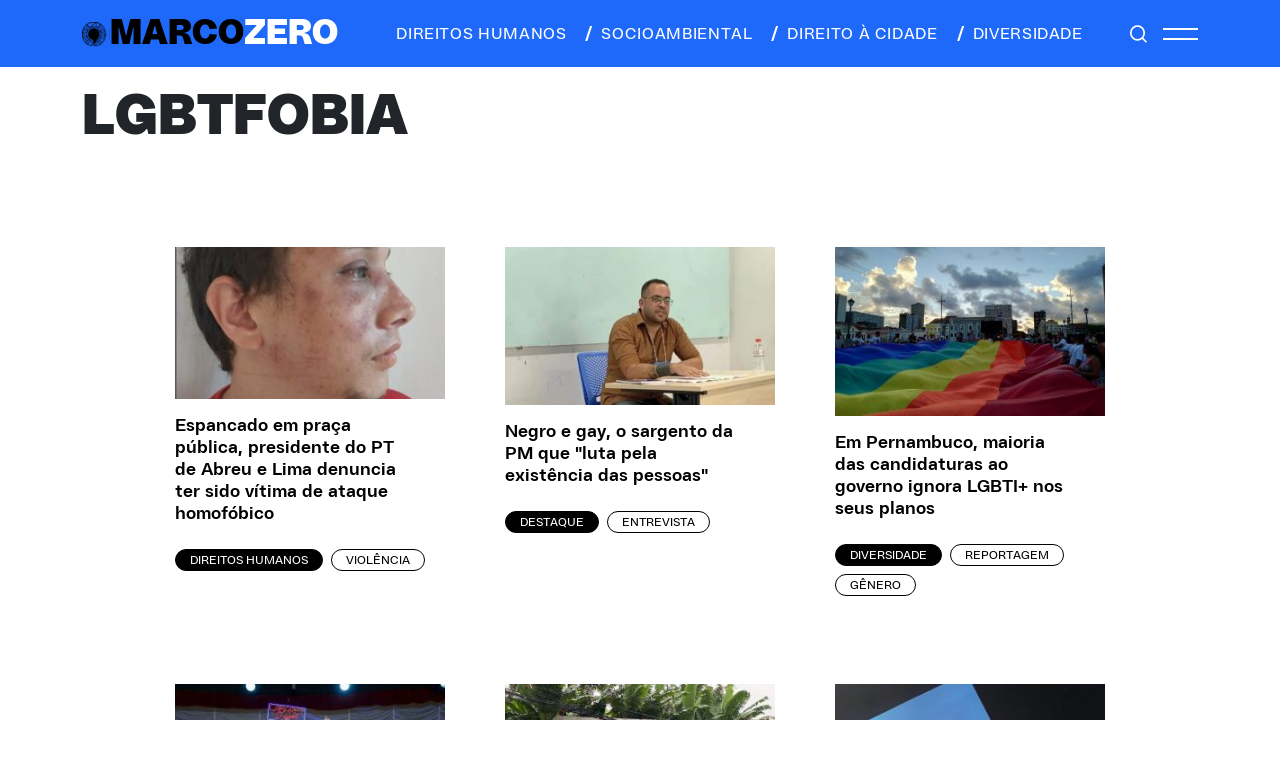

--- FILE ---
content_type: text/html; charset=UTF-8
request_url: https://marcozero.org/tag/lgbtfobia/
body_size: 42697
content:
<!DOCTYPE html>
<html lang="pt-BR">
<head>
<meta charset="UTF-8">
<meta name="viewport" content="width=device-width, initial-scale=1.0">
<meta name="theme-color" content="#222222">
<!-- Global site tag (gtag.js) - Google Analytics -->
<script async src="https://www.googletagmanager.com/gtag/js?id=UA-64075320-1"></script>
<script>
window.dataLayer = window.dataLayer || [];
function gtag() {
dataLayer.push(arguments);
}
gtag('js', new Date());
gtag('config', 'UA-64075320-1', { 'anonymize_ip': false } );
</script>
<meta name='robots' content='index, follow, max-image-preview:large, max-snippet:-1, max-video-preview:-1' />
<style>img:is([sizes="auto" i], [sizes^="auto," i]) { contain-intrinsic-size: 3000px 1500px }</style>
<!-- This site is optimized with the Yoast SEO plugin v26.7 - https://yoast.com/wordpress/plugins/seo/ -->
<title>Arquivos lgbtfobia - Marco Zero Conteúdo</title>
<link rel="canonical" href="https://marcozero.org/tag/lgbtfobia/" />
<meta property="og:locale" content="pt_BR" />
<meta property="og:type" content="article" />
<meta property="og:title" content="Arquivos lgbtfobia - Marco Zero Conteúdo" />
<meta property="og:url" content="https://marcozero.org/tag/lgbtfobia/" />
<meta property="og:site_name" content="Marco Zero Conteúdo" />
<meta name="twitter:card" content="summary_large_image" />
<meta name="twitter:site" content="@mzconteudo" />
<script type="application/ld+json" class="yoast-schema-graph">{"@context":"https://schema.org","@graph":[{"@type":"CollectionPage","@id":"https://marcozero.org/tag/lgbtfobia/","url":"https://marcozero.org/tag/lgbtfobia/","name":"Arquivos lgbtfobia - Marco Zero Conteúdo","isPartOf":{"@id":"https://marcozero.org/#website"},"primaryImageOfPage":{"@id":"https://marcozero.org/tag/lgbtfobia/#primaryimage"},"image":{"@id":"https://marcozero.org/tag/lgbtfobia/#primaryimage"},"thumbnailUrl":"https://marcozero.org/wp-content/uploads/2023/11/WhatsApp-Image-2023-11-13-at-16.42.30-e1699904734412.jpeg","breadcrumb":{"@id":"https://marcozero.org/tag/lgbtfobia/#breadcrumb"},"inLanguage":"pt-BR"},{"@type":"ImageObject","inLanguage":"pt-BR","@id":"https://marcozero.org/tag/lgbtfobia/#primaryimage","url":"https://marcozero.org/wp-content/uploads/2023/11/WhatsApp-Image-2023-11-13-at-16.42.30-e1699904734412.jpeg","contentUrl":"https://marcozero.org/wp-content/uploads/2023/11/WhatsApp-Image-2023-11-13-at-16.42.30-e1699904734412.jpeg","width":574,"height":324,"caption":"Crédito: arquivo pessoal"},{"@type":"BreadcrumbList","@id":"https://marcozero.org/tag/lgbtfobia/#breadcrumb","itemListElement":[{"@type":"ListItem","position":1,"name":"Início","item":"https://marcozero.org/"},{"@type":"ListItem","position":2,"name":"lgbtfobia"}]},{"@type":"WebSite","@id":"https://marcozero.org/#website","url":"https://marcozero.org/","name":"Marco Zero Conteúdo","description":"Jornalismo investigativo que aposta em matérias aprofundadas, independentes e de interesse público.","publisher":{"@id":"https://marcozero.org/#organization"},"potentialAction":[{"@type":"SearchAction","target":{"@type":"EntryPoint","urlTemplate":"https://marcozero.org/?s={search_term_string}"},"query-input":{"@type":"PropertyValueSpecification","valueRequired":true,"valueName":"search_term_string"}}],"inLanguage":"pt-BR"},{"@type":"Organization","@id":"https://marcozero.org/#organization","name":"Marco Zero Conteúdo","url":"https://marcozero.org/","logo":{"@type":"ImageObject","inLanguage":"pt-BR","@id":"https://marcozero.org/#/schema/logo/image/","url":"https://marcozero.org/wp-content/uploads/2019/12/marco-zero.png","contentUrl":"https://marcozero.org/wp-content/uploads/2019/12/marco-zero.png","width":253,"height":90,"caption":"Marco Zero Conteúdo"},"image":{"@id":"https://marcozero.org/#/schema/logo/image/"},"sameAs":["https://www.facebook.com/mzconteudo/","https://x.com/mzconteudo","https://www.instagram.com/marcozeroconteudo/","https://www.youtube.com/channel/UCHUPTRXZkMiKP0o9xkb8_GQ"]}]}</script>
<!-- / Yoast SEO plugin. -->
<link rel='dns-prefetch' href='//www.google.com' />
<link rel='dns-prefetch' href='//code.jquery.com' />
<link rel='dns-prefetch' href='//cdnjs.cloudflare.com' />
<link rel='dns-prefetch' href='//cdn.jsdelivr.net' />
<link rel='dns-prefetch' href='//unpkg.com' />
<link rel="alternate" type="application/rss+xml" title="Feed de tag para Marco Zero Conteúdo &raquo; lgbtfobia" href="https://marcozero.org/tag/lgbtfobia/feed/" />
<!-- <link rel='stylesheet' id='wp-block-library-css' href='https://marcozero.org/wp-includes/css/dist/block-library/style.min.css?ver=6.8.3' type='text/css' media='all' /> -->
<link rel="stylesheet" type="text/css" href="//marcozero.org/wp-content/cache/wpfc-minified/q6nxfon1/2od8a.css" media="all"/>
<style id='classic-theme-styles-inline-css' type='text/css'>
/*! This file is auto-generated */
.wp-block-button__link{color:#fff;background-color:#32373c;border-radius:9999px;box-shadow:none;text-decoration:none;padding:calc(.667em + 2px) calc(1.333em + 2px);font-size:1.125em}.wp-block-file__button{background:#32373c;color:#fff;text-decoration:none}
</style>
<style id='co-authors-plus-coauthors-style-inline-css' type='text/css'>
.wp-block-co-authors-plus-coauthors.is-layout-flow [class*=wp-block-co-authors-plus]{display:inline}
</style>
<style id='co-authors-plus-avatar-style-inline-css' type='text/css'>
.wp-block-co-authors-plus-avatar :where(img){height:auto;max-width:100%;vertical-align:bottom}.wp-block-co-authors-plus-coauthors.is-layout-flow .wp-block-co-authors-plus-avatar :where(img){vertical-align:middle}.wp-block-co-authors-plus-avatar:is(.alignleft,.alignright){display:table}.wp-block-co-authors-plus-avatar.aligncenter{display:table;margin-inline:auto}
</style>
<style id='co-authors-plus-image-style-inline-css' type='text/css'>
.wp-block-co-authors-plus-image{margin-bottom:0}.wp-block-co-authors-plus-image :where(img){height:auto;max-width:100%;vertical-align:bottom}.wp-block-co-authors-plus-coauthors.is-layout-flow .wp-block-co-authors-plus-image :where(img){vertical-align:middle}.wp-block-co-authors-plus-image:is(.alignfull,.alignwide) :where(img){width:100%}.wp-block-co-authors-plus-image:is(.alignleft,.alignright){display:table}.wp-block-co-authors-plus-image.aligncenter{display:table;margin-inline:auto}
</style>
<style id='global-styles-inline-css' type='text/css'>
:root{--wp--preset--aspect-ratio--square: 1;--wp--preset--aspect-ratio--4-3: 4/3;--wp--preset--aspect-ratio--3-4: 3/4;--wp--preset--aspect-ratio--3-2: 3/2;--wp--preset--aspect-ratio--2-3: 2/3;--wp--preset--aspect-ratio--16-9: 16/9;--wp--preset--aspect-ratio--9-16: 9/16;--wp--preset--color--black: #000000;--wp--preset--color--cyan-bluish-gray: #abb8c3;--wp--preset--color--white: #ffffff;--wp--preset--color--pale-pink: #f78da7;--wp--preset--color--vivid-red: #cf2e2e;--wp--preset--color--luminous-vivid-orange: #ff6900;--wp--preset--color--luminous-vivid-amber: #fcb900;--wp--preset--color--light-green-cyan: #7bdcb5;--wp--preset--color--vivid-green-cyan: #00d084;--wp--preset--color--pale-cyan-blue: #8ed1fc;--wp--preset--color--vivid-cyan-blue: #0693e3;--wp--preset--color--vivid-purple: #9b51e0;--wp--preset--gradient--vivid-cyan-blue-to-vivid-purple: linear-gradient(135deg,rgba(6,147,227,1) 0%,rgb(155,81,224) 100%);--wp--preset--gradient--light-green-cyan-to-vivid-green-cyan: linear-gradient(135deg,rgb(122,220,180) 0%,rgb(0,208,130) 100%);--wp--preset--gradient--luminous-vivid-amber-to-luminous-vivid-orange: linear-gradient(135deg,rgba(252,185,0,1) 0%,rgba(255,105,0,1) 100%);--wp--preset--gradient--luminous-vivid-orange-to-vivid-red: linear-gradient(135deg,rgba(255,105,0,1) 0%,rgb(207,46,46) 100%);--wp--preset--gradient--very-light-gray-to-cyan-bluish-gray: linear-gradient(135deg,rgb(238,238,238) 0%,rgb(169,184,195) 100%);--wp--preset--gradient--cool-to-warm-spectrum: linear-gradient(135deg,rgb(74,234,220) 0%,rgb(151,120,209) 20%,rgb(207,42,186) 40%,rgb(238,44,130) 60%,rgb(251,105,98) 80%,rgb(254,248,76) 100%);--wp--preset--gradient--blush-light-purple: linear-gradient(135deg,rgb(255,206,236) 0%,rgb(152,150,240) 100%);--wp--preset--gradient--blush-bordeaux: linear-gradient(135deg,rgb(254,205,165) 0%,rgb(254,45,45) 50%,rgb(107,0,62) 100%);--wp--preset--gradient--luminous-dusk: linear-gradient(135deg,rgb(255,203,112) 0%,rgb(199,81,192) 50%,rgb(65,88,208) 100%);--wp--preset--gradient--pale-ocean: linear-gradient(135deg,rgb(255,245,203) 0%,rgb(182,227,212) 50%,rgb(51,167,181) 100%);--wp--preset--gradient--electric-grass: linear-gradient(135deg,rgb(202,248,128) 0%,rgb(113,206,126) 100%);--wp--preset--gradient--midnight: linear-gradient(135deg,rgb(2,3,129) 0%,rgb(40,116,252) 100%);--wp--preset--font-size--small: 13px;--wp--preset--font-size--medium: 20px;--wp--preset--font-size--large: 36px;--wp--preset--font-size--x-large: 42px;--wp--preset--spacing--20: 0.44rem;--wp--preset--spacing--30: 0.67rem;--wp--preset--spacing--40: 1rem;--wp--preset--spacing--50: 1.5rem;--wp--preset--spacing--60: 2.25rem;--wp--preset--spacing--70: 3.38rem;--wp--preset--spacing--80: 5.06rem;--wp--preset--shadow--natural: 6px 6px 9px rgba(0, 0, 0, 0.2);--wp--preset--shadow--deep: 12px 12px 50px rgba(0, 0, 0, 0.4);--wp--preset--shadow--sharp: 6px 6px 0px rgba(0, 0, 0, 0.2);--wp--preset--shadow--outlined: 6px 6px 0px -3px rgba(255, 255, 255, 1), 6px 6px rgba(0, 0, 0, 1);--wp--preset--shadow--crisp: 6px 6px 0px rgba(0, 0, 0, 1);}:where(.is-layout-flex){gap: 0.5em;}:where(.is-layout-grid){gap: 0.5em;}body .is-layout-flex{display: flex;}.is-layout-flex{flex-wrap: wrap;align-items: center;}.is-layout-flex > :is(*, div){margin: 0;}body .is-layout-grid{display: grid;}.is-layout-grid > :is(*, div){margin: 0;}:where(.wp-block-columns.is-layout-flex){gap: 2em;}:where(.wp-block-columns.is-layout-grid){gap: 2em;}:where(.wp-block-post-template.is-layout-flex){gap: 1.25em;}:where(.wp-block-post-template.is-layout-grid){gap: 1.25em;}.has-black-color{color: var(--wp--preset--color--black) !important;}.has-cyan-bluish-gray-color{color: var(--wp--preset--color--cyan-bluish-gray) !important;}.has-white-color{color: var(--wp--preset--color--white) !important;}.has-pale-pink-color{color: var(--wp--preset--color--pale-pink) !important;}.has-vivid-red-color{color: var(--wp--preset--color--vivid-red) !important;}.has-luminous-vivid-orange-color{color: var(--wp--preset--color--luminous-vivid-orange) !important;}.has-luminous-vivid-amber-color{color: var(--wp--preset--color--luminous-vivid-amber) !important;}.has-light-green-cyan-color{color: var(--wp--preset--color--light-green-cyan) !important;}.has-vivid-green-cyan-color{color: var(--wp--preset--color--vivid-green-cyan) !important;}.has-pale-cyan-blue-color{color: var(--wp--preset--color--pale-cyan-blue) !important;}.has-vivid-cyan-blue-color{color: var(--wp--preset--color--vivid-cyan-blue) !important;}.has-vivid-purple-color{color: var(--wp--preset--color--vivid-purple) !important;}.has-black-background-color{background-color: var(--wp--preset--color--black) !important;}.has-cyan-bluish-gray-background-color{background-color: var(--wp--preset--color--cyan-bluish-gray) !important;}.has-white-background-color{background-color: var(--wp--preset--color--white) !important;}.has-pale-pink-background-color{background-color: var(--wp--preset--color--pale-pink) !important;}.has-vivid-red-background-color{background-color: var(--wp--preset--color--vivid-red) !important;}.has-luminous-vivid-orange-background-color{background-color: var(--wp--preset--color--luminous-vivid-orange) !important;}.has-luminous-vivid-amber-background-color{background-color: var(--wp--preset--color--luminous-vivid-amber) !important;}.has-light-green-cyan-background-color{background-color: var(--wp--preset--color--light-green-cyan) !important;}.has-vivid-green-cyan-background-color{background-color: var(--wp--preset--color--vivid-green-cyan) !important;}.has-pale-cyan-blue-background-color{background-color: var(--wp--preset--color--pale-cyan-blue) !important;}.has-vivid-cyan-blue-background-color{background-color: var(--wp--preset--color--vivid-cyan-blue) !important;}.has-vivid-purple-background-color{background-color: var(--wp--preset--color--vivid-purple) !important;}.has-black-border-color{border-color: var(--wp--preset--color--black) !important;}.has-cyan-bluish-gray-border-color{border-color: var(--wp--preset--color--cyan-bluish-gray) !important;}.has-white-border-color{border-color: var(--wp--preset--color--white) !important;}.has-pale-pink-border-color{border-color: var(--wp--preset--color--pale-pink) !important;}.has-vivid-red-border-color{border-color: var(--wp--preset--color--vivid-red) !important;}.has-luminous-vivid-orange-border-color{border-color: var(--wp--preset--color--luminous-vivid-orange) !important;}.has-luminous-vivid-amber-border-color{border-color: var(--wp--preset--color--luminous-vivid-amber) !important;}.has-light-green-cyan-border-color{border-color: var(--wp--preset--color--light-green-cyan) !important;}.has-vivid-green-cyan-border-color{border-color: var(--wp--preset--color--vivid-green-cyan) !important;}.has-pale-cyan-blue-border-color{border-color: var(--wp--preset--color--pale-cyan-blue) !important;}.has-vivid-cyan-blue-border-color{border-color: var(--wp--preset--color--vivid-cyan-blue) !important;}.has-vivid-purple-border-color{border-color: var(--wp--preset--color--vivid-purple) !important;}.has-vivid-cyan-blue-to-vivid-purple-gradient-background{background: var(--wp--preset--gradient--vivid-cyan-blue-to-vivid-purple) !important;}.has-light-green-cyan-to-vivid-green-cyan-gradient-background{background: var(--wp--preset--gradient--light-green-cyan-to-vivid-green-cyan) !important;}.has-luminous-vivid-amber-to-luminous-vivid-orange-gradient-background{background: var(--wp--preset--gradient--luminous-vivid-amber-to-luminous-vivid-orange) !important;}.has-luminous-vivid-orange-to-vivid-red-gradient-background{background: var(--wp--preset--gradient--luminous-vivid-orange-to-vivid-red) !important;}.has-very-light-gray-to-cyan-bluish-gray-gradient-background{background: var(--wp--preset--gradient--very-light-gray-to-cyan-bluish-gray) !important;}.has-cool-to-warm-spectrum-gradient-background{background: var(--wp--preset--gradient--cool-to-warm-spectrum) !important;}.has-blush-light-purple-gradient-background{background: var(--wp--preset--gradient--blush-light-purple) !important;}.has-blush-bordeaux-gradient-background{background: var(--wp--preset--gradient--blush-bordeaux) !important;}.has-luminous-dusk-gradient-background{background: var(--wp--preset--gradient--luminous-dusk) !important;}.has-pale-ocean-gradient-background{background: var(--wp--preset--gradient--pale-ocean) !important;}.has-electric-grass-gradient-background{background: var(--wp--preset--gradient--electric-grass) !important;}.has-midnight-gradient-background{background: var(--wp--preset--gradient--midnight) !important;}.has-small-font-size{font-size: var(--wp--preset--font-size--small) !important;}.has-medium-font-size{font-size: var(--wp--preset--font-size--medium) !important;}.has-large-font-size{font-size: var(--wp--preset--font-size--large) !important;}.has-x-large-font-size{font-size: var(--wp--preset--font-size--x-large) !important;}
:where(.wp-block-post-template.is-layout-flex){gap: 1.25em;}:where(.wp-block-post-template.is-layout-grid){gap: 1.25em;}
:where(.wp-block-columns.is-layout-flex){gap: 2em;}:where(.wp-block-columns.is-layout-grid){gap: 2em;}
:root :where(.wp-block-pullquote){font-size: 1.5em;line-height: 1.6;}
</style>
<link rel='stylesheet' id='bootstrap-css' href='https://cdn.jsdelivr.net/npm/bootstrap@5.1.3/dist/css/bootstrap.min.css?ver=6.8.3' type='text/css' media='all' />
<!-- <link rel='stylesheet' id='css-css' href='https://marcozero.org/wp-content/themes/marcozero_new/style.css?ver=6.8.3' type='text/css' media='all' /> -->
<link rel="stylesheet" type="text/css" href="//marcozero.org/wp-content/cache/wpfc-minified/1mwgcm8l/2od8a.css" media="all"/>
<link rel='stylesheet' id='tiny-css-css' href='https://cdnjs.cloudflare.com/ajax/libs/tiny-slider/2.9.3/tiny-slider.css?ver=6.8.3' type='text/css' media='all' />
<script type="text/javascript" src="//code.jquery.com/jquery-3.3.1.min.js?ver=3.3.1" id="jquery-js"></script>
<script type="text/javascript" id="wp-goal-tracker-ga-js-extra">
/* <![CDATA[ */
var wpGoalTrackerGaEvents = {"pending":{"view_item":[],"begin_checkout":[],"add_to_cart":[],"view_cart":[],"purchase":[]}};
var wpGoalTrackerGa = {"version":"1.1.6","is_front_page":"","trackLinks":{"enabled":false,"type":"all"},"trackEmailLinks":"","pageSpeedTracking":"","click":[],"visibility":[],"pageTitle":"Espancado em pra\u00e7a p\u00fablica, presidente do PT de Abreu e Lima denuncia ter sido v\u00edtima de ataque homof\u00f3bico"};
/* ]]> */
</script>
<script src='//marcozero.org/wp-content/cache/wpfc-minified/fqva1ujf/a4ku4.js' type="text/javascript"></script>
<!-- <script type="text/javascript" src="https://marcozero.org/wp-content/plugins/goal-tracker-ga/public/js/wp-goal-tracker-ga-public.js?ver=1.1.6" id="wp-goal-tracker-ga-js"></script> -->
<script type="text/javascript" id="ga_events_main_script-js-extra">
/* <![CDATA[ */
var ga_options = {"link_clicks_delay":"120","gtm":"0","anonymizeip":"0","advanced":"0","snippet_type":"gst","tracking_id":"UA-64075320-1","gtm_id":"","domain":"","scroll_elements":[],"click_elements":[{"name":"btn-cadastrar mx-auto","type":"class","category":"Assine","action":"Clique","label":"Doar","value":"","bounce":"true"}],"download_tracking_type":["pdf","mp3","pptx","docx"],"force_snippet":"none"};
var gaePlaceholders = {"is_front_page":"","page_title":"Espancado em pra\u00e7a p\u00fablica, presidente do PT de Abreu e Lima denuncia ter sido v\u00edtima de ataque homof\u00f3bico"};
/* ]]> */
</script>
<script src='//marcozero.org/wp-content/cache/wpfc-minified/mof695o9/2od8a.js' type="text/javascript"></script>
<!-- <script type="text/javascript" src="https://marcozero.org/wp-content/plugins/wp-google-analytics-events/js/main.js?ver=1.0" id="ga_events_main_script-js"></script> -->
<link rel="https://api.w.org/" href="https://marcozero.org/wp-json/" /><link rel="alternate" title="JSON" type="application/json" href="https://marcozero.org/wp-json/wp/v2/tags/643" /><link rel="EditURI" type="application/rsd+xml" title="RSD" href="https://marcozero.org/xmlrpc.php?rsd" />
<!-- Global site tag (gtag.js) - Google Analytics -->
<script async src="https://www.googletagmanager.com/gtag/js?id="></script>
<script>
window.dataLayer = window.dataLayer || [];
function gtag(){dataLayer.push(arguments);}
gtag("js", new Date());
gtag("config", "");
</script><!-- HFCM by 99 Robots - Snippet # 1: Google Tag Manager - Head -->
<!-- Google Tag Manager -->
<script>(function(w,d,s,l,i){w[l]=w[l]||[];w[l].push({'gtm.start':
new Date().getTime(),event:'gtm.js'});var f=d.getElementsByTagName(s)[0],
j=d.createElement(s),dl=l!='dataLayer'?'&l='+l:'';j.async=true;j.src=
'https://www.googletagmanager.com/gtm.js?id='+i+dl;f.parentNode.insertBefore(j,f);
})(window,document,'script','dataLayer','GTM-M4RSWN9');</script>
<!-- End Google Tag Manager -->
<!-- /end HFCM by 99 Robots -->
<!-- HFCM by 99 Robots - Snippet # 4: ahrefs -->
<meta name="ahrefs-site-verification" content="e104c54dde1d002b980ced8aefecf1e10e9d0633b62792f3f78de10d5107e9b4">
<!-- /end HFCM by 99 Robots -->
<!-- HFCM by 99 Robots - Snippet # 5: Facebook verification -->
<meta name="facebook-domain-verification" content="dhdrejq2lbfmykmijjggk8cpjbmuem" />
<!-- /end HFCM by 99 Robots -->
<!-- HFCM by 99 Robots - Snippet # 6: Facebook pixel -->
<!-- Meta Pixel Code -->
<script>
!function(f,b,e,v,n,t,s)
{if(f.fbq)return;n=f.fbq=function(){n.callMethod?
n.callMethod.apply(n,arguments):n.queue.push(arguments)};
if(!f._fbq)f._fbq=n;n.push=n;n.loaded=!0;n.version='2.0';
n.queue=[];t=b.createElement(e);t.async=!0;
t.src=v;s=b.getElementsByTagName(e)[0];
s.parentNode.insertBefore(t,s)}(window, document,'script',
'https://connect.facebook.net/en_US/fbevents.js');
fbq('init', '518223942975174');
fbq('track', 'PageView');
</script>
<noscript><img height="1" width="1" style="display:none"
src="https://www.facebook.com/tr?id=518223942975174&ev=PageView&noscript=1"
/></noscript>
<!-- End Meta Pixel Code -->
<!-- /end HFCM by 99 Robots -->
<link rel="icon" href="https://marcozero.org/wp-content/uploads/2024/02/cropped-favicon-32x32.png" sizes="32x32" />
<link rel="icon" href="https://marcozero.org/wp-content/uploads/2024/02/cropped-favicon-192x192.png" sizes="192x192" />
<link rel="apple-touch-icon" href="https://marcozero.org/wp-content/uploads/2024/02/cropped-favicon-180x180.png" />
<meta name="msapplication-TileImage" content="https://marcozero.org/wp-content/uploads/2024/02/cropped-favicon-270x270.png" />
</head>
<body class="archive tag tag-lgbtfobia tag-643 wp-theme-marcozero_new">
<div class="menu-default   ">
<div class="container">
<div class="d-flex justify-content-between py-3 int">
<div class="logo d-flex align-items-center">
<a href="https://marcozero.org"><i></i></a>
<a href="https://marcozero.org"><h1 class="m-0">MARCO<span>ZERO</span></h1></a>
</div>
<div class="menu-cat d-none d-md-flex align-items-center ms-0">
<a href="/category/direitos-humanos/" class="text-uppercase me-3"><span class="opacity-0"></span>direitos humanos</a>
<a href="/category/socioambiental/" class="text-uppercase me-3"><span class="me-2"></span>socioambiental</a>
<a href="/category/direito-a-cidade/" class="text-uppercase me-3"><span class="me-2"></span>direito à cidade</a>
<a href="/category/diversidade/" class="text-uppercase"><span class="me-2"></span>diversidade</a>
</div>
<div class="menu-hamburguer d-flex align-items-center">
<a href="#" class="lupa me-3"></a>
<div class="hamb d-flex flex-column">
<span class="mb-2"></span>
<span></span>
</div>
</div>
</div>
</div>
</div>
<div class="menu-hide">
<a href="javascript:;" class="close-menu"></a>
<div class="d-flex flex-column menu-hide__principal">
<a href="https://marcozero.org/category/direitos-humanos/" class="text-uppercase m-0">Direitos Humanos</a>
<a href="https://marcozero.org/category/direito-a-cidade/" class="text-uppercase m-0">Direito à Cidade</a>
<a href="https://marcozero.org/category/diversidade/" class="text-uppercase m-0">Diversidade</a>
<a href="https://marcozero.org/category/socioambiental/" class="text-uppercase m-0">Socioambiental</a>
</div>
<div class="d-flex flex-column menu-hide__sub mb-4 mt-3">
<a href="/quem-faz/" class="m-0">Quem faz</a>
<a href="/sobre/" class="m-0">Sobre</a>
<a href="/transparencia/" class="m-0">Transparência</a>
<a href="/contato/" class="m-0">Contato</a>
</div>
<div class="mb-4">
<a href="#" class="apoie text-uppercase apoie-click">APOIE</a>
</div>
<!--    <div class="mb-4">-->
<!--        <a href="https://marcozero.us18.list-manage.com/subscribe/post?u=6903930ec168971e947bb728b&id=c1b8b74962" target="_blank" class="apoie news text-uppercase">assine nossa newsletter</a>-->
<!--    </div>-->
<div class="social d-flex align-items-center">
<a href="https://www.facebook.com/mzconteudo" target="_blank" class="facebook"></a>
<a href="https://www.instagram.com/marcozeroconteudo/" target="_blank" class="instagram"></a>
<a href="https://twitter.com/mzconteudo" target="_blank" class="twitter"></a>
<a href="https://www.youtube.com/channel/UCHUPTRXZkMiKP0o9xkb8_GQ" target="_blank" class="youtube-m"></a>
</div>
</div>
<div class="apoiepop position-fixed px-5 py-4">
<div class="apoiepop__int">
<a href="javascript:;" class="close close-modal"><i></i></a>
<a href="/assine/" class="btn principal mb-2 text-uppercase">Apoie o jornalismo independente de Pernambuco</a>
<p>Ajude a MZ com um PIX de qualquer valor para a MZ: chave CNPJ 28.660.021/0001-52</p>
<div class="d-flex valores">
<a href="/assine/" class="btn text-uppercase">individual</a>
<a href="/assine/" class="btn text-uppercase">mensal</a>
<a href="/assine/" class="btn text-uppercase">anual</a>
</div>
<div class="d-flex valores">
<a href="/assine/" class="btn text-uppercase">R$ 20/Mês</a>
<a href="/assine/" class="btn text-uppercase">R$ 50/Mês</a>
<a href="/assine/" class="btn text-uppercase">R$ 100/Mês</a>
<a href="/assine/" class="btn text-uppercase">OUTRAS OPÇÕES</a>
</div>
</div>
</div>
<div class="search-flutuante position-fixed py-3 w-100">
<div class="container">
<a href="javascript:;" class="close-search d-inline-block"><i></i></a>
<form method="get" action="https://marcozero.org" class="d-inline-block w-100 text-center form-seach">
<input type="text" id="pesquisa" class="search-field" name="s" placeholder="PESQUISE AQUI" value="">
</form>
</div>
</div>
<div class="marco-result">
<div class="marco-result__destaque position-relative">
<div class="container">
<div class="row row-cols-md-2">
<div class="d-flex flex-column texto">
<h1 class="m-0 text-uppercase mt-3">lgbtfobia</h1>
</div>
</div>
</div>
</div>
<div class="container mt-5 pt-md-5">
<div class="marco-result__listagem listagem col-10 mx-auto">
<div class="row row-cols-1 row-cols-md-3 listagem__int">
<div class="listagem-post">
<div class="d-flex flex-column">
<a href="https://marcozero.org/espancado-em-praca-publica-presidente-do-pt-de-abreu-e-lima-denuncia-ter-sido-vitima-de-ataque-homofobico/">
<picture>
<source media="(max-width: 799px)" srcset="https://marcozero.org/wp-content/uploads/2023/11/WhatsApp-Image-2023-11-13-at-16.42.30-e1699904734412.jpeg">
<source media="(min-width: 800px)" srcset="https://marcozero.org/wp-content/uploads/2023/11/WhatsApp-Image-2023-11-13-at-16.42.30-e1699904734412-300x169.jpeg">
<img src="https://marcozero.org/wp-content/uploads/2023/11/WhatsApp-Image-2023-11-13-at-16.42.30-e1699904734412-300x169.jpeg" alt="" title="WhatsApp Image 2023-11-13 at 16.42.30" class="w-100" loading="lazy">
</picture>
</a>
<a href="https://marcozero.org/espancado-em-praca-publica-presidente-do-pt-de-abreu-e-lima-denuncia-ter-sido-vitima-de-ataque-homofobico/" class="titulo mt-3">Espancado em praça pública, presidente do PT de Abreu e Lima denuncia ter sido vítima de ataque homofóbico</a>
<div class="tags d-flex mt-4 flex-wrap">
<a href="https://marcozero.org/category/direitos-humanos/" class="btn btn-black text-uppercase me-2 mb-2">Direitos Humanos</a>
<a href="https://marcozero.org/temas/violencia/" class="btn text-uppercase me-2 mb-2">Violência</a>
</div>
</div>
</div>
<div class="listagem-post">
<div class="d-flex flex-column">
<a href="https://marcozero.org/negro-e-gay-o-sargento-da-pm-que-luta-pela-existencia-das-pessoas/">
<picture>
<source media="(max-width: 799px)" srcset="https://marcozero.org/wp-content/uploads/2023/11/negro-e-gay-2.jpg">
<source media="(min-width: 800px)" srcset="https://marcozero.org/wp-content/uploads/2023/11/negro-e-gay-2-300x176.jpg">
<img src="https://marcozero.org/wp-content/uploads/2023/11/negro-e-gay-2-300x176.jpg" alt="Foto colorida de Tiago Damasceno Pereira: homem negro, de pele clara, cabelos curtos cortados ao estilo militar, usando camisa marrom de mangas longas arregaçadas na altura dos cotovelos e uma guia de candomblé. Ele está sentado em uma mesa de sala de aula, com um quadro branco sem nada escrito por trás." title="negro e gay 2" class="w-100" loading="lazy">
</picture>
</a>
<a href="https://marcozero.org/negro-e-gay-o-sargento-da-pm-que-luta-pela-existencia-das-pessoas/" class="titulo mt-3">Negro e gay, o sargento da PM que "luta pela existência das pessoas"</a>
<div class="tags d-flex mt-4 flex-wrap">
<a href="https://marcozero.org/category/destaque/" class="btn btn-black text-uppercase me-2 mb-2">Destaque</a>
<a href="https://marcozero.org/formatos/entrevista/" class="btn text-uppercase me-2 mb-2">Entrevista</a>
</div>
</div>
</div>
<div class="listagem-post">
<div class="d-flex flex-column">
<a href="https://marcozero.org/em-pernambuco-maioria-das-candidaturas-ao-governo-ignora-lgbti-nos-seus-planos/">
<picture>
<source media="(max-width: 799px)" srcset="https://marcozero.org/wp-content/uploads/2022/09/WhatsApp-Image-2022-09-22-at-10.41.00.jpeg">
<source media="(min-width: 800px)" srcset="https://marcozero.org/wp-content/uploads/2022/09/WhatsApp-Image-2022-09-22-at-10.41.00-300x188.jpeg">
<img src="https://marcozero.org/wp-content/uploads/2022/09/WhatsApp-Image-2022-09-22-at-10.41.00-300x188.jpeg" alt="" title="WhatsApp Image 2022-09-22 at 10.41.00" class="w-100" loading="lazy">
</picture>
</a>
<a href="https://marcozero.org/em-pernambuco-maioria-das-candidaturas-ao-governo-ignora-lgbti-nos-seus-planos/" class="titulo mt-3">Em Pernambuco, maioria das candidaturas ao governo ignora LGBTI+ nos seus planos</a>
<div class="tags d-flex mt-4 flex-wrap">
<a href="https://marcozero.org/category/diversidade/" class="btn btn-black text-uppercase me-2 mb-2">Diversidade</a>
<a href="https://marcozero.org/formatos/reportagem/" class="btn text-uppercase me-2 mb-2">Reportagem</a>
<a href="https://marcozero.org/temas/genero/" class="btn text-uppercase me-2 mb-2">Gênero</a>
</div>
</div>
</div>
<div class="listagem-post">
<div class="d-flex flex-column">
<a href="https://marcozero.org/festival-de-inverno-de-garanhuns-volta-a-censurar-espetaculo-lgbtqia/">
<picture>
<source media="(max-width: 799px)" srcset="https://marcozero.org/wp-content/uploads/2022/07/acuenda.jpeg">
<source media="(min-width: 800px)" srcset="https://marcozero.org/wp-content/uploads/2022/07/acuenda-300x200.jpeg">
<img src="https://marcozero.org/wp-content/uploads/2022/07/acuenda-300x200.jpeg" alt="" title="acuenda" class="w-100" loading="lazy">
</picture>
</a>
<a href="https://marcozero.org/festival-de-inverno-de-garanhuns-volta-a-censurar-espetaculo-lgbtqia/" class="titulo mt-3">Festival de Inverno de Garanhuns volta a censurar espetáculo e artistas LGBTQIA+</a>
<div class="tags d-flex mt-4 flex-wrap">
<a href="https://marcozero.org/category/diversidade/" class="btn btn-black text-uppercase me-2 mb-2">Diversidade</a>
<a href="https://marcozero.org/formatos/reportagem/" class="btn text-uppercase me-2 mb-2">Reportagem</a>
<a href="https://marcozero.org/temas/genero/" class="btn text-uppercase me-2 mb-2">Gênero</a>
</div>
</div>
</div>
<div class="listagem-post">
<div class="d-flex flex-column">
<a href="https://marcozero.org/outdoors-de-cineclube-lgbtqia-sao-retirados-da-frente-de-escola-religiosa-em-garanhuns/">
<picture>
<source media="(max-width: 799px)" srcset="https://marcozero.org/wp-content/uploads/2022/07/outdoordiversidade.jpeg">
<source media="(min-width: 800px)" srcset="https://marcozero.org/wp-content/uploads/2022/07/outdoordiversidade-300x225.jpeg">
<img src="https://marcozero.org/wp-content/uploads/2022/07/outdoordiversidade-300x225.jpeg" alt="" title="outdoordiversidade" class="w-100" loading="lazy">
</picture>
</a>
<a href="https://marcozero.org/outdoors-de-cineclube-lgbtqia-sao-retirados-da-frente-de-escola-religiosa-em-garanhuns/" class="titulo mt-3">Outdoors de cineclube LGBTQIA+ são retirados da frente de escola religiosa em Garanhuns</a>
<div class="tags d-flex mt-4 flex-wrap">
<a href="https://marcozero.org/category/diversidade/" class="btn btn-black text-uppercase me-2 mb-2">Diversidade</a>
<a href="https://marcozero.org/formatos/reportagem/" class="btn text-uppercase me-2 mb-2">Reportagem</a>
<a href="https://marcozero.org/temas/genero/" class="btn text-uppercase me-2 mb-2">Gênero</a>
</div>
</div>
</div>
<div class="listagem-post">
<div class="d-flex flex-column">
<a href="https://marcozero.org/leoes-do-norte-lanca-livro-para-celebrar-20-anos-de-lutas-em-defesa-das-pessoas-lgbtqia/">
<picture>
<source media="(max-width: 799px)" srcset="https://marcozero.org/wp-content/uploads/2022/03/leoes-do-NO.jpeg">
<source media="(min-width: 800px)" srcset="https://marcozero.org/wp-content/uploads/2022/03/leoes-do-NO-300x300.jpeg">
<img src="https://marcozero.org/wp-content/uploads/2022/03/leoes-do-NO-300x300.jpeg" alt="" title="leões do Norte" class="w-100" loading="lazy">
</picture>
</a>
<a href="https://marcozero.org/leoes-do-norte-lanca-livro-para-celebrar-20-anos-de-lutas-em-defesa-das-pessoas-lgbtqia/" class="titulo mt-3">Leões do Norte lança livro para celebrar 20 anos de lutas em defesa das pessoas LGBTQIA+</a>
<div class="tags d-flex mt-4 flex-wrap">
<a href="https://marcozero.org/category/destaque/" class="btn btn-black text-uppercase me-2 mb-2">Destaque</a>
</div>
</div>
</div>
<div class="listagem-post">
<div class="d-flex flex-column">
<a href="https://marcozero.org/torcedores-lgbtqia-fortalecem-a-luta-contra-a-discriminacao-nas-arquibancadas/">
<picture>
<source media="(max-width: 799px)" srcset="https://marcozero.org/wp-content/uploads/2021/05/June-Silva-23-anos-torcedora-do-Santa-Cruz.jpeg">
<source media="(min-width: 800px)" srcset="https://marcozero.org/wp-content/uploads/2021/05/June-Silva-23-anos-torcedora-do-Santa-Cruz-300x197.jpeg">
<img src="https://marcozero.org/wp-content/uploads/2021/05/June-Silva-23-anos-torcedora-do-Santa-Cruz-300x197.jpeg" alt="June Silva, 23 anos, torcedora do Santa Cruz" title="June Silva, 23 anos, torcedora do Santa Cruz" class="w-100" loading="lazy">
</picture>
</a>
<a href="https://marcozero.org/torcedores-lgbtqia-fortalecem-a-luta-contra-a-discriminacao-nas-arquibancadas/" class="titulo mt-3">Torcedores LGBTQIA+ fortalecem a luta contra a discriminação nas arquibancadas</a>
<div class="tags d-flex mt-4 flex-wrap">
<a href="https://marcozero.org/category/diversidade/" class="btn btn-black text-uppercase me-2 mb-2">Diversidade</a>
<a href="https://marcozero.org/formatos/reportagem/" class="btn text-uppercase me-2 mb-2">Reportagem</a>
<a href="https://marcozero.org/temas/genero/" class="btn text-uppercase me-2 mb-2">Gênero</a>
</div>
</div>
</div>
<div class="listagem-post">
<div class="d-flex flex-column">
<a href="https://marcozero.org/casamento-lgbt/">
<picture>
<source media="(max-width: 799px)" srcset="https://marcozero.org/wp-content/uploads/2018/11/011118MZC_Casamento_012.jpg">
<source media="(min-width: 800px)" srcset="https://marcozero.org/wp-content/uploads/2018/11/011118MZC_Casamento_012.jpg">
<img src="https://marcozero.org/wp-content/uploads/2018/11/011118MZC_Casamento_012.jpg" alt="" title="Recife, 01 de novembro de 2018. Casais homoafetivos antecipam casamento por medo de mudanças e perdas de direitos com o novo goverdo de extrema direita. Na foto: Crédito: Paula Arraes e Dilla Machado. Inês Campelo/MZ Conteúdo" class="w-100" loading="lazy">
</picture>
</a>
<a href="https://marcozero.org/casamento-lgbt/" class="titulo mt-3">Casais homoafetivos correm aos cartórios para acelerar casamentos</a>
<div class="tags d-flex mt-4 flex-wrap">
<a href="https://marcozero.org/category/reportagens/" class="btn btn-black text-uppercase me-2 mb-2">Reportagens</a>
</div>
</div>
</div>
<div class="listagem-post">
<div class="d-flex flex-column">
<a href="https://marcozero.org/sob-a-mesma-bandeira-dia-da-luta-contra-lgbtfobia-marca-avancos-e-debate-mais-maduro/">
<picture>
<source media="(max-width: 799px)" srcset="https://marcozero.org/wp-content/uploads/2018/05/bandeira.jpg">
<source media="(min-width: 800px)" srcset="https://marcozero.org/wp-content/uploads/2018/05/bandeira.jpg">
<img src="https://marcozero.org/wp-content/uploads/2018/05/bandeira.jpg" alt="" title="bandeira" class="w-100" loading="lazy">
</picture>
</a>
<a href="https://marcozero.org/sob-a-mesma-bandeira-dia-da-luta-contra-lgbtfobia-marca-avancos-e-debate-mais-maduro/" class="titulo mt-3">Sob a mesma bandeira, dia da luta contra LGBTfobia marca avanços e debate mais maduro</a>
<div class="tags d-flex mt-4 flex-wrap">
<a href="https://marcozero.org/category/reportagens/" class="btn btn-black text-uppercase me-2 mb-2">Reportagens</a>
</div>
</div>
</div>
</div>
</div>
</div>
<div class='wp-pagenavi' role='navigation'>
<span aria-current='page' class='current'>1</span><a class="page larger" title="Página 2" href="https://marcozero.org/tag/lgbtfobia/page/2/">2</a><a class="nextpostslink" rel="next" aria-label="Próxima página" href="https://marcozero.org/tag/lgbtfobia/page/2/">&gt;</a>
</div></div>
<script type="speculationrules">
{"prefetch":[{"source":"document","where":{"and":[{"href_matches":"\/*"},{"not":{"href_matches":["\/wp-*.php","\/wp-admin\/*","\/wp-content\/uploads\/*","\/wp-content\/*","\/wp-content\/plugins\/*","\/wp-content\/themes\/marcozero_new\/*","\/*\\?(.+)"]}},{"not":{"selector_matches":"a[rel~=\"nofollow\"]"}},{"not":{"selector_matches":".no-prefetch, .no-prefetch a"}}]},"eagerness":"conservative"}]}
</script>
<!-- HFCM by 99 Robots - Snippet # 2: Google Tag Manager - Body -->
<!-- Google Tag Manager (noscript) -->
<noscript><iframe src="https://www.googletagmanager.com/ns.html?id=GTM-M4RSWN9"
height="0" width="0" style="display:none;visibility:hidden"></iframe></noscript>
<!-- End Google Tag Manager (noscript) -->
<!-- /end HFCM by 99 Robots -->
<script type="text/javascript" id="google-invisible-recaptcha-js-before">
/* <![CDATA[ */
var renderInvisibleReCaptcha = function() {
for (var i = 0; i < document.forms.length; ++i) {
var form = document.forms[i];
var holder = form.querySelector('.inv-recaptcha-holder');
if (null === holder) continue;
holder.innerHTML = '';
(function(frm){
var cf7SubmitElm = frm.querySelector('.wpcf7-submit');
var holderId = grecaptcha.render(holder,{
'sitekey': '6LcKKUcaAAAAAPqJ74WLuRE0ZlSLFEgW2eetlvTR', 'size': 'invisible', 'badge' : 'bottomright',
'callback' : function (recaptchaToken) {
if((null !== cf7SubmitElm) && (typeof jQuery != 'undefined')){jQuery(frm).submit();grecaptcha.reset(holderId);return;}
HTMLFormElement.prototype.submit.call(frm);
},
'expired-callback' : function(){grecaptcha.reset(holderId);}
});
if(null !== cf7SubmitElm && (typeof jQuery != 'undefined') ){
jQuery(cf7SubmitElm).off('click').on('click', function(clickEvt){
clickEvt.preventDefault();
grecaptcha.execute(holderId);
});
}
else
{
frm.onsubmit = function (evt){evt.preventDefault();grecaptcha.execute(holderId);};
}
})(form);
}
};
/* ]]> */
</script>
<script type="text/javascript" async defer src="https://www.google.com/recaptcha/api.js?onload=renderInvisibleReCaptcha&amp;render=explicit" id="google-invisible-recaptcha-js"></script>
<script type="text/javascript" src="https://cdnjs.cloudflare.com/ajax/libs/tiny-slider/2.9.4/min/tiny-slider.js?ver=6.8.3" id="tiny-js-js"></script>
<script type="text/javascript" src="https://cdn.jsdelivr.net/npm/simple-parallax-js@5.5.1/dist/simpleParallax.min.js?ver=6.8.3" id="parallax-js"></script>
<script type="text/javascript" src="https://cdnjs.cloudflare.com/ajax/libs/gsap/3.12.2/gsap.min.js?ver=6.8.3" id="gsap-js"></script>
<script type="text/javascript" src="https://cdnjs.cloudflare.com/ajax/libs/gsap/3.12.2/ScrollTrigger.min.js?ver=6.8.3" id="gsap-trig-js"></script>
<script type="text/javascript" src="https://unpkg.com/infinite-scroll@4/dist/infinite-scroll.pkgd.min.js?ver=6.8.3" id="infinity-js"></script>
<script type="text/javascript" src="https://marcozero.org/wp-content/themes/marcozero_new/scripts.js?ver=6.8.3" id="scripts-js"></script>
<div class="menu-footer menu-footer-default w-100 less">
<div class="container">
<div class="d-flex justify-content-center justify-content-md-between position-relative">
<!--                <a href="https://marcozero.us18.list-manage.com/subscribe/post?u=6903930ec168971e947bb728b&id=c1b8b74962" target="_blank" class="apoie m-fade activehome">ASSINE NOSSA NEWSLETTER</a><a href="https://marcozero.us18.list-manage.com/subscribe/post?u=6903930ec168971e947bb728b&id=c1b8b74962" target="_blank" class="apoie m-fade activehome">ASSINE NOSSA NEWSLETTER</a>-->
<p class="m-0 m-fade"><a href="#" class="apoie apoie-click">APOIE</a> O JORNALISMO INDEPENDENTE</p>
<div class="d-flex align-items-center m-fade">
<p class="m-0 me-3">VISITE NOSSAS REDES SOCIAIS</p>
<div class="social d-flex align-items-center">
<a href="https://www.facebook.com/mzconteudo" target="_blank" class="facebook"></a>
<a href="https://www.instagram.com/marcozeroconteudo/" target="_blank" class="instagram"></a>
<a href="https://twitter.com/mzconteudo" target="_blank" class="twitter"></a>
<a href="https://www.youtube.com/channel/UCHUPTRXZkMiKP0o9xkb8_GQ" target="_blank" class="youtube-m"></a>
</div>
</div>
</div>
</div>
</div>
<div class="marco-footer py-4">
<div class="container">
<div class="d-flex flex-column flex-md-row">
<div class="logo d-flex align-items-center">
<a href="#"><i></i></a>
<h3 class="m-0">MARCO<span>ZERO</span></h3>
</div>
<div class="menu-cat d-flex align-items-center flex-wrap mt-3 mt-md-0">
<a href="/category/direitos-humanos/" class="text-uppercase me-4 me-md-4"><span class="d-none d-md-inline-block opacity-0"></span>direitos humanos</a>
<a href="/category/socioambiental/" class="text-uppercase me-4 me-md-4"><span class="me-3"></span>socioambiental</a>
<a href="/category/direito-a-cidade/" class="text-uppercase me-4 me-md-4"><span class="d-none d-md-inline-block me-3"></span>direito à cidade</a>
<a href="/category/diversidade/" class="text-uppercase me-4 me-md-4"><span class="me-3"></span>diversidade</a>
<a href="/category/institucional/" class="text-uppercase"><span class="me-3 d-none d-md-inline-block"></span>institucional</a>
</div>
</div>
<div class="d-flex mt-4 mt-md-2">
<div class="menu-lista ms-md-auto">
<div class="d-flex">
<div class="d-flex flex-column me-4">
<a href="">Política de convivência</a>
<a href="">Transparência</a>
<a href="">História</a>
</div>
<div class=" d-flex flex-column">
<a href="">Expediente</a>
<a href="">Fale conosco</a>
<a href="" class="azul apoie-click">Apoie</a>
</div>
</div>
</div>
</div>
<div class="d-flex align-items-md-end flex-column flex-md-row">
<div class="d-flex f-bord justify-content-center">
<div class="ajor text-center">
<span>ASSOCIADO</span>
<a href="https://ajor.org.br/" target="_blank" class="mx-auto"></a>
</div>
<div class="apoio text-center">
<span>APOIO INSTITUCIONAL</span>
<div class="d-flex">
<a href="https://oakfnd.org/" target="_blank" class=" oak me-5"></a>
<a href="https://ifpim.org/" target="_blank" class="ifpim"></a>
</div>
</div>
</div>
<p class="m-0 text-center text-md-start">Esta obra está licenciado com uma licença creative commons atribuição sem derivações 3.0 Brasil</p>
<div class="social d-none d-md-flex align-items-center">
<a href="https://www.facebook.com/mzconteudo" target="_blank" class="facebook"></a>
<a href="https://www.instagram.com/marcozeroconteudo/" target="_blank" class="instagram"></a>
<a href="https://twitter.com/mzconteudo" target="_blank" class="twitter"></a>
<a href="https://www.youtube.com/channel/UCHUPTRXZkMiKP0o9xkb8_GQ" target="_blank" class="youtube-m"></a>
</div>
</div>
</div>
</div>
</body>
</html><!-- WP Fastest Cache file was created in 1.056 seconds, on 16 de January de 2026 @ 23:14 -->

--- FILE ---
content_type: text/css
request_url: https://marcozero.org/wp-content/cache/wpfc-minified/1mwgcm8l/2od8a.css
body_size: 681972
content:
@import url("https://fonts.googleapis.com/css2?family=Trispace:wght@300;400;500;700&display=swap");@font-face{font-family:resistsans-txtblack;src:url(//marcozero.org/wp-content/themes/marcozero_new/assets/fonte/resistsans_txtblack/resistsans-txtblack-webfont.woff2) format("woff2"),url(//marcozero.org/wp-content/themes/marcozero_new/assets/fonte/resistsans_txtblack/resistsans-txtblack-webfont.woff) format("woff"),url(//marcozero.org/wp-content/themes/marcozero_new/assets/fonte/resistsans_txtblack/resistsans-txtblack.otf) format("otf");font-weight:700;font-style:normal}@font-face{font-family:resistsans-txtblackoblique;src:url(//marcozero.org/wp-content/themes/marcozero_new/assets/fonte/resistsans_txtblackoblique/resistsans-txtblackoblique-webfont.woff2) format("woff2"),url(//marcozero.org/wp-content/themes/marcozero_new/assets/fonte/resistsans_txtblackoblique/resistsans-txtblackoblique-webfont.woff) format("woff"),url(//marcozero.org/wp-content/themes/marcozero_new/assets/fonte/resistsans_txtblackoblique/resistsans-txtblackoblique.otf) format("otf");font-weight:700;font-style:normal}@font-face{font-family:resistsans-txtmedium;src:url(//marcozero.org/wp-content/themes/marcozero_new/assets/fonte/resistsans_txtmedium/resistsans-txtmedium-webfont.woff2) format("woff2"),url(//marcozero.org/wp-content/themes/marcozero_new/assets/fonte/resistsans_txtmedium/resistsans-txtmedium-webfont.woff) format("woff"),url(//marcozero.org/wp-content/themes/marcozero_new/assets/fonte/resistsans_txtmedium/resistsans-txtmedium.otf) format("otf");font-weight:500;font-style:normal}@font-face{font-family:resistsans-txtmediumoblique;src:url(//marcozero.org/wp-content/themes/marcozero_new/assets/fonte/resistsans_txtmediumoblique/resistsans-txtmediumoblique-webfont.woff2) format("woff2"),url(//marcozero.org/wp-content/themes/marcozero_new/assets/fonte/resistsans_txtmediumoblique/resistsans-txtmediumoblique-webfont.woff) format("woff"),url(//marcozero.org/wp-content/themes/marcozero_new/assets/fonte/resistsans_txtmediumoblique/resistsans-txtmediumoblique.otf) format("otf");font-weight:300;font-style:normal}@font-face{font-family:resistsans-txtregular;src:url(//marcozero.org/wp-content/themes/marcozero_new/assets/fonte/resistsans_txtregular/resistsans-txtregular-webfont.woff2) format("woff2"),url(//marcozero.org/wp-content/themes/marcozero_new/assets/fonte/resistsans_txtregular/resistsans-txtregular-webfont.woff) format("woff"),url(//marcozero.org/wp-content/themes/marcozero_new/assets/fonte/resistsans_txtregular/resistsans-txtregular.otf) format("otf");font-weight:400;font-style:normal}@font-face{font-family:resistsans-txtregularoblique;src:url(//marcozero.org/wp-content/themes/marcozero_new/assets/fonte/resistsans_txtregularoblique/resistsans-txtregularoblique-webfont.woff2) format("woff2"),url(//marcozero.org/wp-content/themes/marcozero_new/assets/fonte/resistsans_txtregularoblique/resistsans-txtregularoblique-webfont.woff) format("woff"),url(//marcozero.org/wp-content/themes/marcozero_new/assets/fonte/resistsans_txtregularoblique/resistsans-txtregularoblique.otf) format("otf");font-weight:400;font-style:normal}.menu-principal{background:#1e69fa}.menu-principal .logo-grande i{mask:url("data:image/svg+xml,%3Csvg xmlns='http://www.w3.org/2000/svg' xmlns:xlink='http://www.w3.org/1999/xlink' width='30' height='26' fill='none'%3E%3Cpath fill='url(%23a)' d='M0 0h30v26H0z'/%3E%3Cdefs%3E%3Cpattern id='a' width='1' height='1' patternContentUnits='objectBoundingBox'%3E%3Cuse xlink:href='%23b' transform='scale(.00162 .00185)'/%3E%3C/pattern%3E%3Cimage xlink:href='[data-uri]' id='b' width='1800' height='542'/%3E%3C/defs%3E%3C/svg%3E");-webkit-mask:url("data:image/svg+xml,%3Csvg xmlns='http://www.w3.org/2000/svg' xmlns:xlink='http://www.w3.org/1999/xlink' width='30' height='26' fill='none'%3E%3Cpath fill='url(%23a)' d='M0 0h30v26H0z'/%3E%3Cdefs%3E%3Cpattern id='a' width='1' height='1' patternContentUnits='objectBoundingBox'%3E%3Cuse xlink:href='%23b' transform='scale(.00162 .00185)'/%3E%3C/pattern%3E%3Cimage xlink:href='[data-uri]' id='b' width='1800' height='542'/%3E%3C/defs%3E%3C/svg%3E");background-color:#000;width:30px;height:26px;display:block}@media (min-width:768px){.menu-principal .logo-grande i{mask:url("data:image/svg+xml,%3Csvg xmlns='http://www.w3.org/2000/svg' xmlns:xlink='http://www.w3.org/1999/xlink' width='116' height='103' fill='none'%3E%3Cpath fill='url(%23a)' d='M0 0h116v103H0z'/%3E%3Cdefs%3E%3Cpattern id='a' width='1' height='1' patternContentUnits='objectBoundingBox'%3E%3Cuse xlink:href='%23b' transform='scale(.00162 .00185)'/%3E%3C/pattern%3E%3Cimage xlink:href='[data-uri]' id='b' width='1800' height='542'/%3E%3C/defs%3E%3C/svg%3E");-webkit-mask:url("data:image/svg+xml,%3Csvg xmlns='http://www.w3.org/2000/svg' xmlns:xlink='http://www.w3.org/1999/xlink' width='116' height='103' fill='none'%3E%3Cpath fill='url(%23a)' d='M0 0h116v103H0z'/%3E%3Cdefs%3E%3Cpattern id='a' width='1' height='1' patternContentUnits='objectBoundingBox'%3E%3Cuse xlink:href='%23b' transform='scale(.00162 .00185)'/%3E%3C/pattern%3E%3Cimage xlink:href='[data-uri]' id='b' width='1800' height='542'/%3E%3C/defs%3E%3C/svg%3E");width:116px;height:103px}}.menu-principal .logo-grande a h1{font-family:resistsans-txtblack;font-size:29px;line-height:1;letter-spacing:.29px}@media (min-width:768px){.menu-principal .logo-grande a h1{font-size:150px;letter-spacing:normal}}.menu-principal .logo-grande a h1 span{color:#fff}.menu-principal .logo-grande a:hover{color:#000}.menu-principal .menu-cat{margin-left:110px}.menu-cat a{font-family:resistsans-txtregular;font-size:12px;color:#fff;letter-spacing:.24px;margin-bottom:10px}@media (min-width:768px){.menu-cat a{font-size:16px;letter-spacing:.64px;margin-bottom:0}}.menu-cat a span{background-image:url("data:image/svg+xml,%3Csvg xmlns='http://www.w3.org/2000/svg' width='11' height='24' fill='none'%3E%3Cpath fill='%23fff' d='M.405 23.591v-.27L7.992.101h2.079v.27l-7.614 23.22H.405Z'/%3E%3C/svg%3E");width:11px;height:15px;display:inline-block;transform:translateY(2px)}@media (min-width:768px){.menu-cat a span{height:24px;transform:translateY(6px)}}.menu-hamburguer .lupa{mask:url("data:image/svg+xml,%3Csvg xmlns='http://www.w3.org/2000/svg' width='17' height='18' fill='none'%3E%3Cpath fill='%23fff' d='m17 16.599-3.666-3.79a8.016 8.016 0 0 0 1.622-5.516c-.157-1.987-1.04-3.836-2.467-5.167A7.32 7.32 0 0 0 7.286.14a7.352 7.352 0 0 0-5.092 2.28 7.953 7.953 0 0 0-2.191 5.3 7.986 7.986 0 0 0 1.91 5.416c1.278 1.484 3.054 2.403 4.963 2.566a7.292 7.292 0 0 0 5.3-1.688l3.655 3.803.044-.046.128-.133.192-.2.227-.236c.15-.162.243-.254.406-.423L17 16.6Zm-9.492-2.586a5.665 5.665 0 0 1-3.237-1.022 6.018 6.018 0 0 1-2.146-2.72 6.294 6.294 0 0 1-.331-3.504 6.144 6.144 0 0 1 1.594-3.105 5.759 5.759 0 0 1 2.983-1.66 5.614 5.614 0 0 1 3.366.346 5.882 5.882 0 0 1 2.615 2.233c.64.997.982 2.17.982 3.369 0 1.608-.614 3.15-1.707 4.287a5.713 5.713 0 0 1-4.12 1.776Z'/%3E%3C/svg%3E");-webkit-mask:url("data:image/svg+xml,%3Csvg xmlns='http://www.w3.org/2000/svg' width='17' height='18' fill='none'%3E%3Cpath fill='%23fff' d='m17 16.599-3.666-3.79a8.016 8.016 0 0 0 1.622-5.516c-.157-1.987-1.04-3.836-2.467-5.167A7.32 7.32 0 0 0 7.286.14a7.352 7.352 0 0 0-5.092 2.28 7.953 7.953 0 0 0-2.191 5.3 7.986 7.986 0 0 0 1.91 5.416c1.278 1.484 3.054 2.403 4.963 2.566a7.292 7.292 0 0 0 5.3-1.688l3.655 3.803.044-.046.128-.133.192-.2.227-.236c.15-.162.243-.254.406-.423L17 16.6Zm-9.492-2.586a5.665 5.665 0 0 1-3.237-1.022 6.018 6.018 0 0 1-2.146-2.72 6.294 6.294 0 0 1-.331-3.504 6.144 6.144 0 0 1 1.594-3.105 5.759 5.759 0 0 1 2.983-1.66 5.614 5.614 0 0 1 3.366.346 5.882 5.882 0 0 1 2.615 2.233c.64.997.982 2.17.982 3.369 0 1.608-.614 3.15-1.707 4.287a5.713 5.713 0 0 1-4.12 1.776Z'/%3E%3C/svg%3E");background-color:#fff;width:17px;height:18px}.menu-hamburguer .hamb{cursor:pointer}.menu-hamburguer .hamb span{width:35px;height:2px;background-color:#fff}.menu-default{background:#1e69fa;position:sticky;top:0;z-index:99;transition:transform .5s;transform:none}.menu-default.esconde{transform:translate(0,-100%)}.menu-default.menu-borda .int{border-bottom:1px solid #fff}.menu-default.menu-especial{position:fixed;width:100%}.menu-default.menu-home{position:fixed;transform:translate(0,-100%);transition:transform .5s;width:100%}.menu-default.menu-home.active{transform:none}.menu-default .logo i{background-image:url("data:image/svg+xml,%3Csvg xmlns='http://www.w3.org/2000/svg' xmlns:xlink='http://www.w3.org/1999/xlink' width='28' height='25' fill='none'%3E%3Cpath fill='url(%23a)' d='M0 0h27.262v24.117H0z'/%3E%3Cdefs%3E%3Cpattern id='a' width='1' height='1' patternContentUnits='objectBoundingBox'%3E%3Cuse xlink:href='%23b' transform='scale(.00162 .00185)'/%3E%3C/pattern%3E%3Cimage xlink:href='[data-uri]' id='b' width='1800' height='542'/%3E%3C/defs%3E%3C/svg%3E");width:28px;height:25px;display:block;transform:translateY(1px)}.menu-default .logo a h1{font-family:resistsans-txtblack;font-size:35px;line-height:1}.menu-default .logo a h1 span{color:#fff}.menu-default .logo a:hover{color:#000}.menu-default .menu-cat a span{height:15px;transform:translateY(2px)}.menu-footer{border-top:1px solid #000;border-bottom:1px solid #000;position:sticky;top:calc(100vh - 79px);background:#fff;padding:24px 0;transition:.5s all ease;z-index:99}.menu-footer.menu-footer-default{position:relative;top:auto!important}@media (max-width:768px){.menu-footer.menu-footer-default .m-fade{position:absolute;opacity:0}}@media (max-width:768px){.menu-footer.menu-footer-default .m-fade.activehome{opacity:1;z-index:99}}.menu-footer.menu-footer-home{bottom:0;top:auto!important}@media (max-width:768px){.menu-footer.menu-footer-home{height:47px;padding:10px 0;top:calc(100vh - 47px)}}.menu-footer.hiden{transform:translateY(100%);opacity:0}@media (min-width:768px){.menu-footer.less{padding:10px 0;top:calc(100vh - 48px)}}@media (min-width:768px){.menu-footer.less a,.menu-footer.less p{font-size:16px}}.menu-footer a,.menu-footer p{font-family:resistsans-txtblack;font-size:15px}@media (min-width:768px){.menu-footer a,.menu-footer p{font-size:18px}}.menu-footer .social a{margin-right:12px}.menu-hide{position:fixed;width:100%;margin:0;padding-left:40px;padding-top:20px;right:0;background:#ebeb01;list-style-type:none;-webkit-font-smoothing:antialiased;transform-origin:0 0;transform:translate(100%,0);transition:transform .5s cubic-bezier(.77,.2,.05,1);height:100vh;top:0;z-index:99}@media (min-width:768px){.menu-hide{width:440px}}.menu-hide.open{transform:none}.menu-hide .close-menu{background-image:url("data:image/svg+xml,%3Csvg xmlns='http://www.w3.org/2000/svg' width='29' height='28' fill='none'%3E%3Cpath fill='%23000' d='M2.312 28c3.966-3.867 7.932-7.727 11.898-11.586.078-.076.149-.175.235-.29.125.115.212.19.29.267C18.71 20.258 22.691 24.125 26.657 28l2.155-1.953c-3.958-3.851-8.01-7.795-11.976-11.647a3.536 3.536 0 0 0-.29-.244c.11-.114.188-.19.266-.267L29 2.03 26.93 0l-.046.046a8756.482 8756.482 0 0 1-12.149 11.822c-.078.076-.165.153-.274.252-.102-.115-.173-.206-.251-.29C10.197 7.932 6.098 3.943 2.093.046L0 2.052C4.052 5.995 8.104 9.93 12.156 13.874c.079.076.157.16.298.305-.11.076-.22.13-.305.206C8.128 18.305 4.162 22.157.14 26.07L2.312 28Z'/%3E%3C/svg%3E");width:29px;height:28px;display:block;position:absolute;right:30px;top:30px}.menu-hide__principal a{font-family:resistsans-txtblack;font-size:22px}@media (min-width:768px){.menu-hide__principal a{font-size:28px}}.menu-hide__principal a:hover{color:#fff}.menu-hide__sub{border-left:2px solid #000;padding-left:20px}.menu-hide__sub a{font-family:resistsans-txtregular;font-size:14px;line-height:1;margin-bottom:10px!important}@media (min-width:768px){.menu-hide__sub a{font-size:16px}}.menu-hide__sub a:last-child{margin-bottom:0!important}.menu-hide__sub a:hover{font-weight:700;color:#000}.menu-hide .apoie{background:#000;color:#ebeb01}.menu-hide .news{background:#fff;color:#000;font-size:18px}.search-flutuante{background:#000;z-index:99;-webkit-font-smoothing:antialiased;transform-origin:0 0;transform:translateY(-400px);transition-property:transform;transition-duration:.3s;transition-timing-function:ease-in;top:65px}@media (min-width:768px){.search-flutuante{top:0}}.search-flutuante .close-search{background:url("data:image/svg+xml,%3Csvg width='52' height='53' fill='none' xmlns='http://www.w3.org/2000/svg'%3E%3Cpath stroke='%23fff' d='M.357.65l50 51M51.354 1.354L.851 51.856'/%3E%3C/svg%3E");display:block;width:30px;height:30px;float:right;margin-right:25px;-webkit-background-size:cover;background-size:cover}.search-flutuante form{margin:15px 0 50px}.search-flutuante form input{width:100%;background:0 0;border:none;font-family:resistsans-txtregular;font-size:16px;letter-spacing:.32px;color:#fff;border-bottom:1px solid;padding-bottom:5px}.search-flutuante form input::placeholder{color:#fff}.search-flutuante form input:focus{outline:0}html{scroll-behavior:smooth;font-family:sans-serif;margin-top:0!important}body{-webkit-font-smoothing:antialiased;height:auto}a{text-decoration:none;color:#000}.bg-blue{background:#1e69fa!important}.tns-nav{text-align:center;margin-top:30px}.tns-nav button{width:12px!important;height:12px!important;background-color:#000;border:none;-webkit-border-radius:100%;-moz-border-radius:100%;border-radius:100%;margin-right:7px;display:inline-block;max-width:12px!important;max-height:12px!important}.tns-nav button:last-child{margin-right:0}.tns-nav button.tns-nav-active{background-color:#fff}.marco-footer{background:#000;position:relative}.marco-footer .logo{margin-right:118px}.marco-footer .logo i{background-image:url("data:image/svg+xml,%3Csvg xmlns='http://www.w3.org/2000/svg' xmlns:xlink='http://www.w3.org/1999/xlink' width='33' height='31' fill='none'%3E%3Cpath fill='url(%23a)' d='M0 0h33v31H0z'/%3E%3Cdefs%3E%3Cpattern id='a' width='1' height='1' patternContentUnits='objectBoundingBox'%3E%3Cuse xlink:href='%23b' transform='matrix(.00752 0 0 .008 0 -.036)'/%3E%3C/pattern%3E%3Cimage xlink:href='[data-uri]' id='b' width='133' height='134'/%3E%3C/defs%3E%3C/svg%3E");width:33px;height:31px;display:block;transform:translateY(2px);margin-right:5px}.marco-footer .logo h3{font-family:resistsans-txtblack;font-size:28px;line-height:1;color:#1e69fa}.marco-footer .logo h3 span{color:#fff}@media (max-width:768px){.marco-footer .f-bord{border-top:2px solid #fff;border-bottom:2px solid #fff;margin:40px 0 10px;padding:10px 0}}.marco-footer .menu-lista a{font-family:resistsans-txtregular;color:#fff;font-size:12px;letter-spacing:.24px;margin-bottom:5px}@media (min-width:768px){.marco-footer .menu-lista a{margin-bottom:0}}.marco-footer .menu-lista a.azul{color:#1e69fa;font-family:resistsans-txtmedium}.marco-footer .ajor{margin-right:70px}.marco-footer .ajor span{font-family:resistsans-txtregular;font-size:10px;color:#fff;letter-spacing:.2px;margin-bottom:5px;display:block}.marco-footer .ajor a{background-image:url("data:image/svg+xml,%3Csvg xmlns='http://www.w3.org/2000/svg' xmlns:xlink='http://www.w3.org/1999/xlink' width='73' height='47' fill='none'%3E%3Cpath fill='url(%23a)' d='M0 0h73v47H0z'/%3E%3Cdefs%3E%3Cpattern id='a' width='1' height='1' patternContentUnits='objectBoundingBox'%3E%3Cuse xlink:href='%23b' transform='matrix(.0011 0 0 .00168 -.001 -.037)'/%3E%3C/pattern%3E%3Cimage xlink:href='[data-uri]' id='b' width='918' height='618'/%3E%3C/defs%3E%3C/svg%3E");width:73px;height:47px;display:block}@media (min-width:768px){.marco-footer .apoio{margin-right:88px}}.marco-footer .apoio span{font-family:resistsans-txtregular;font-size:10px;color:#fff;letter-spacing:.2px;margin-bottom:16px;display:block}.marco-footer .apoio a.oak{background-image:url("data:image/svg+xml,%3Csvg xmlns='http://www.w3.org/2000/svg' width='61' height='33' fill='none'%3E%3Cpath fill='%23fff' d='M.648 28.883V27.24c0-.274-.054-.384-.324-.438h-.27c-.054 0-.054 0-.054-.055s.054-.055.108-.055h2.864c.162 0 .27 0 .378-.055.054 0 .054-.055.108-.055s.054.055.054.055c0 .055-.054.165-.054.384 0 .055 0 .383-.054.493 0 .054 0 .11-.054.11s-.054-.056-.054-.11c0-.055 0-.165-.054-.274-.054-.11-.216-.22-.54-.22H1.458c-.054 0-.054 0-.054.11v2.082c0 .054 0 .054.054.054h1.405c.216 0 .27-.054.378-.11.054-.054.054-.054.108-.054s.054 0 .054.055-.054.164-.054.438c0 .164-.054.383-.054.438 0 .055 0 .11-.054.11s-.054 0-.054-.055 0-.11-.054-.164c-.054-.055-.162-.22-.378-.22h-1.19c-.053 0-.053 0-.053.055v.657c0 .712 0 1.315.054 1.644 0 .219.054.383.324.438.108 0 .27.055.378.055.054 0 .054 0 .054.054 0 .055-.054.055-.108.055H.433c-.109 0-.109 0-.109-.055 0 0 0-.054.054-.054s.162 0 .216-.055c.162-.055.216-.22.216-.438.054-.329.054-.932.054-1.644l-.216-1.533ZM7.618 26.582c1.783 0 3.134 1.096 3.134 2.849 0 1.698-1.243 3.122-3.188 3.122-2.215 0-3.08-1.643-3.08-3.013-.053-1.205.92-2.957 3.134-2.957Zm.162 5.642c.703 0 2.216-.383 2.216-2.574 0-1.808-1.189-2.794-2.432-2.794-1.35 0-2.323.822-2.323 2.52-.054 1.753 1.08 2.848 2.54 2.848ZM12.157 28.883v-1.644c0-.274-.054-.383-.324-.438h-.27c-.055 0-.055 0-.055-.055s.055-.055.109-.055H13.345c.109 0 .109 0 .109.055s-.054.055-.054.055h-.216c-.217.055-.27.164-.27.438v2.684c0 1.096.27 1.589.594 1.863.378.328.756.438 1.188.438.487 0 .973-.22 1.243-.548.378-.438.486-1.095.486-1.862v-2.575c0-.274-.054-.383-.324-.438h-.27c-.054 0-.054 0-.054-.055s.054-.055.108-.055h1.513c.108 0 .108 0 .108.055s-.054.055-.054.055h-.216c-.216.055-.27.164-.27.438v2.465c0 .822-.108 1.753-.757 2.246-.594.493-1.188.548-1.675.548-.27 0-1.08-.055-1.62-.548-.379-.383-.703-.876-.703-1.972l-.054-1.096ZM19.289 31.403c0 .602.108.821.324.876.162.055.324.055.378.055.054 0 .054 0 .054.055 0 .054-.054.054-.162.054h-1.621c-.054 0-.108 0-.108-.054 0-.055 0-.055.054-.055s.216 0 .325-.055c.216-.055.216-.274.216-.986v-4.327c0-.274 0-.384.108-.384.054 0 .216.165.27.22.108.11 1.297 1.369 2.54 2.629.81.821 1.674 1.753 1.89 1.972l-.054-3.834c0-.493-.054-.658-.324-.713-.162-.054-.324-.054-.378-.054-.054 0-.054 0-.054-.055s.054-.055.162-.055h1.513c.108 0 .162 0 .162.055s-.054.055-.108.055h-.216c-.162.11-.216.274-.216.712v4.436c0 .493 0 .548-.055.548-.053 0-.162-.11-.594-.493-.108-.055-1.242-1.205-2.107-2.081-.919-.931-1.837-1.917-2.107-2.191l.108 3.67ZM26.476 28.937v-1.643c0-.274-.054-.384-.324-.438h-.27c-.055 0-.055 0-.055-.055s.054-.055.108-.055h1.999c.811 0 2.27-.055 3.188.877.379.383.757 1.04.757 1.917 0 .931-.432 1.698-.865 2.136-.324.329-1.08.877-2.431.877-.702 0-1.675-.11-1.783-.11h-.81c-.109 0-.109 0-.109-.055 0 0 0-.055.055-.055.053 0 .162 0 .216-.054.162-.055.216-.22.216-.439.054-.328.054-.93.054-1.643l.054-1.26Zm.648.822v1.643c0 .165 0 .493.108.603.108.164.432.328 1.35.328.757 0 1.406-.273 1.892-.712.432-.383.648-1.095.648-1.807 0-.986-.432-1.589-.756-1.918-.756-.766-1.675-.876-2.593-.876-.163 0-.433 0-.54.055-.055.055-.109.055-.109.164v2.52ZM34.849 26.911c.108-.274.108-.274.162-.274.054 0 .054.055.162.274.108.274 1.35 3.45 1.837 4.601.27.657.54.822.703.822.108.054.216.054.324.054.054 0 .054 0 .054.055s-.054.055-.162.055h-1.243c-.162 0-.216 0-.216-.055 0-.054 0-.054.054-.054s.108-.11.054-.22l-.757-1.862c0-.055-.054-.055-.054-.055h-1.729c-.053 0-.053 0-.053.055l-.487 1.37a2.058 2.058 0 0 0-.108.492c0 .165.162.22.324.22h.054c.054 0 .054 0 .054.054 0 .055-.054.055-.108.055H32.147c-.108 0-.162 0-.162-.055 0-.054.054-.054.054-.054h.216c.379-.055.54-.33.649-.713l1.945-4.765Zm.864 3.067c0-.054 0 0 0 0l-.702-2.081c-.054-.11-.054-.11-.108 0l-.702 2.027v.054h1.512ZM40.848 30.307c0 .712 0 1.315.054 1.643 0 .22.054.384.324.439.108 0 .27.054.378.054.054 0 .054 0 .054.055s-.054.055-.108.055h-1.783c-.108 0-.108 0-.108-.055 0 0 0-.055.054-.055s.162 0 .216-.054c.162-.055.216-.22.216-.439.054-.328.054-.93.054-1.643v-3.231h-1.188c-.487 0-.703.054-.81.219-.109.11-.109.164-.163.219 0 .055-.054.055-.054.055s-.054 0-.054-.055.162-.712.162-.767c0-.055.054-.165.054-.165.054 0 .162.055.378.11.216 0 .54.055.649.055h2.971c.27 0 .433 0 .595-.055a.552.552 0 0 0 .216-.055c.054 0 .054.055.054.11v.822c0 .054 0 .109-.054.109s-.054 0-.054-.11v-.11c-.054-.218-.216-.382-.973-.437h-1.026l-.054 3.286ZM45.602 30.307c0 .712 0 1.315.054 1.643 0 .22.054.384.324.438.108 0 .27.055.378.055.054 0 .054 0 .054.055s-.054.055-.108.055h-1.783c-.108 0-.108 0-.108-.055 0 0 0-.055.054-.055s.162 0 .216-.055c.162-.054.216-.219.216-.438.054-.328.054-.931.054-1.643v-2.958c0-.274-.108-.383-.27-.438-.108 0-.216-.055-.27-.055-.054 0-.054 0-.054-.055 0-.054.054-.054.108-.054h1.62c.109 0 .109 0 .109.054 0 .055-.054.055-.054.055h-.216c-.216.055-.27.164-.27.438v1.644l-.054 1.369ZM50.465 26.637c1.783 0 3.133 1.096 3.133 2.848 0 1.698-1.242 3.122-3.187 3.122-2.215 0-3.08-1.643-3.08-3.012 0-1.205.919-2.958 3.134-2.958Zm.162 5.696c.702 0 2.215-.383 2.215-2.574 0-1.807-1.189-2.793-2.431-2.793-1.351 0-2.324.821-2.324 2.52 0 1.697 1.081 2.847 2.54 2.847ZM55.597 31.511c0 .603.108.822.324.877.163.054.325.054.379.054.054 0 .054 0 .054.055s-.054.055-.162.055H54.57c-.054 0-.108 0-.108-.055s0-.055.054-.055.216 0 .324-.054c.216-.055.216-.274.216-.986v-4.327c0-.274 0-.384.108-.384.054 0 .216.165.27.22.108.109 1.297 1.369 2.54 2.628.81.822 1.675 1.753 1.89 1.972l-.053-3.834c0-.493-.054-.657-.325-.712-.162-.055-.324-.055-.378-.055-.054 0-.054 0-.054-.054 0-.055.054-.055.162-.055h1.513c.108 0 .162 0 .162.055 0 .054-.054.054-.108.054h-.216c-.27.055-.27.22-.27.658v4.436c0 .493 0 .548-.054.548s-.162-.11-.594-.493c-.109-.055-1.243-1.205-2.108-2.081-.918-.931-1.837-1.917-2.107-2.191l.162 3.724ZM29.61 1.276c.323-.876.431-1.04.593-1.04.163 0 .27.109.595.93.378.986 4.484 11.941 6.105 15.94.919 2.355 1.675 2.793 2.27 2.958.378.11.756.164 1.026.164.162 0 .27 0 .27.164 0 .165-.216.22-.54.22-.378 0-2.323 0-4.106-.055-.487 0-.757 0-.757-.165 0-.11.054-.164.162-.164.162-.055.325-.274.162-.712l-2.43-6.518c-.055-.11-.109-.164-.217-.164h-5.727c-.108 0-.216.054-.27.219l-1.567 4.71c-.216.657-.378 1.315-.378 1.753 0 .548.54.767.972.767h.27c.162 0 .27.054.27.164 0 .164-.162.22-.378.22-.648 0-1.729-.056-2.053-.056-.27 0-1.729.055-2.972.055-.324 0-.486-.055-.486-.219 0-.11.108-.164.216-.164.162 0 .54 0 .757-.055 1.188-.164 1.729-1.15 2.215-2.465l5.997-16.487Zm2.7 10.572c.109 0 .109-.055.109-.165l-2.486-7.12c-.108-.384-.27-.384-.378 0l-2.323 7.12c-.054.11 0 .165.054.165h5.025ZM43.926 8.289c0-4.108 0-4.875-.053-5.697-.055-.876-.27-1.314-1.135-1.533-.216-.055-.648-.055-.865-.055-.108 0-.216-.055-.216-.164 0-.165.108-.22.433-.22 1.188 0 2.701.055 2.863.055.216 0 1.729-.054 2.54-.054.27 0 .432.054.432.219 0 .11-.108.164-.216.164-.163 0-.325 0-.649.055-.702.11-.918.602-.972 1.533-.054.822-.054 1.589-.054 5.697v1.588h.108c.432-.493 5.187-5.368 6.105-6.408.757-.767 1.405-1.48 1.405-1.917 0-.329-.108-.493-.324-.548-.108-.055-.216-.11-.216-.22 0-.109.108-.163.324-.163.54 0 1.35.054 1.945.054.108 0 1.837-.054 2.485-.054.27 0 .378.054.378.164 0 .11-.054.164-.27.164-.378 0-.918.11-1.459.384-1.08.493-1.62 1.15-2.81 2.3-.648.657-5.186 5.149-5.726 5.806.702.767 6.105 6.463 7.186 7.45 2.215 2.08 2.647 2.464 3.89 3.012a5.299 5.299 0 0 0 1.62.328c.163 0 .325.055.325.165 0 .11-.108.219-.594.219h-1.351c-.757 0-1.243 0-1.783-.055-1.405-.11-2.053-.712-3.134-1.588-1.188-.986-6.7-7.066-7.942-8.6h-.108v2.575c0 2.52 0 4.655.108 5.75.054.768.216 1.37 1.026 1.48.378.054.757.11 1.027.11.162 0 .216.054.216.163 0 .11-.108.22-.432.22-1.297 0-2.81-.055-3.026-.055-.216 0-1.729.055-2.485.055-.27 0-.432-.055-.432-.22 0-.054.053-.164.216-.164a3.6 3.6 0 0 0 .756-.11c.54-.109.648-.711.756-1.478.108-1.096.108-3.177.108-5.751V8.289ZM6.213 4.892s0 .055 0 0Zm-.054 6.573c-.054 0 0 0 0 0-.054.11.108.055.108.055s-.054-.055-.108-.055Zm-.054-6.08c0 .055.054.055.054.055.054-.055.054-.11.108-.11-.054 0-.108-.054-.162.055Zm.324 0c-.054 0-.054.11 0 .11 0 0 .108-.11 0-.11Zm.108 6.135s.054 0 0 0c0 0 .054 0 0 0Zm-.81-.603v.055c.216-.11.378.164.54.274l-.054.055h.27c-.216-.22-.486-.548-.756-.384Zm7.564-8.654c-.054 0 0 0 0 0 0 .055.108 0 .216.055-.054 0-.054.055-.162.055.162.11.486.164.648-.11-.108.055-.162-.055-.27-.11-.054 0-.054.055-.054.11 0-.055-.054-.11-.054-.11-.054 0-.054.055-.054.11-.054.055-.108 0-.216-.055-.054.055-.162-.055-.162.055.054-.055.108-.055.108 0Zm.378.383c-.054-.054-.108-.054-.162-.054l.054.054c.054.055-.108 0-.054.055.054 0 .108-.055.162-.055v.055c.054-.055.108-.055.162-.055-.054.055-.162.055-.162 0Zm-.324-.493c.054 0 .054 0 0 0Zm-.324.493c-.054 0 0 0 0 0-.054 0-.054 0 0 0Zm-6.213.439c-.055 0-.055.054-.055.054 0 .055 0 0 .055-.054Zm5.835-.603.108.055c0-.055-.054-.055-.108-.055h.108c.054.055.108.055.162.055v-.055c.054 0 .054 0 .054-.055 0 .055 0 .055.054.055h.054s.108 0 .054.055c-.108 0-.216 0-.27.055h.324c-.054 0-.108.054-.162.054 0 0 0 .055.054.055-.054 0-.054 0-.054-.055 0 0-.054-.054-.108 0v.055c.054.055.108.055.162.055 0 .055-.054.055-.054.055h.054v.054c0-.054.054-.054.054-.054v-.055c.054-.055.162-.164.162-.274h.108-.054l.054.055h.108c0-.055-.054-.055-.108-.055 0 0 .054 0 .054-.055-.162 0-.216-.11-.324-.164.054-.055-.054-.055 0-.055-.054.055-.108-.055-.162 0-.054.055.054.11.054.22-.054-.055-.108-.055-.108-.165-.054 0-.108-.055-.108 0 0 0 0-.055-.054-.055 0 0 .054 0 .054-.055-.054-.054-.108.055-.162 0-.054 0-.054.055-.054.055.054.055.054.055.108.055.054.11 0 .11-.054.22.054-.056.054-.056 0 0v-.056c-.054 0 0 0 0 .055ZM4.7 3.687s-.054 0-.108.055c.054 0 .108.055.108.11 0 0 .054-.055.054-.11.054 0 0-.055-.054-.055Zm.379-.548c.054 0 .054 0 .108-.054-.054 0-.108 0-.108.054Zm1.458 8.38c-.054-.054-.054-.054-.108-.054.054.11.108.055.108.055Zm3.566-9.968c-.054 0-.108-.055-.162-.055h.054a.166.166 0 0 0 .108.055Zm1.567.274c.054 0 .054.055.054.055.054-.055 0-.055-.054-.055Zm.162 1.26c.054 0 .054.054.054 0h-.054l.054-.055h-.108c-.054.055-.054.055.054.055Zm-.108-.274v.164c.054-.11.054-.164 0-.164ZM8.97 1.77h.162-.162c0-.11-.108.055 0 0Zm.648-.164c-.054-.055-.054-.055-.108-.055 0 0-.054.055 0 .055h.108Zm.378-.055h.054s-.054-.055-.054 0Zm.81 3.232c-.053 0-.053 0 0 0-.053 0-.053 0 0 0Zm.379.11c.054-.11.216-.056.324-.165.108-.11 0-.165-.108-.22v-.054s-.054 0-.054.055c-.054 0 .054-.11-.108-.055l.054.055c-.054.054-.108 0-.108.054l-.054-.054c0 .054.054.054.054.11 0-.056-.054-.056-.054-.11-.054 0-.054.054-.054.054-.054 0-.054 0-.054-.054l-.108.11-.054-.056c.054 0 .054 0 .054-.054l-.054-.055c-.054 0-.054-.055-.054.055.054 0 .054 0 .054.054-.108-.054-.108 0-.216.055.054.055.108-.055.216 0 .054 0 0 .055 0 .055h-.162c.054.055.162.055.216.055 0 .055 0 .055-.054.055.054 0 .162.164.324.11Zm.702 1.533c-.108 0 .054-.11-.054-.11h.054c-.108-.055-.108-.164-.162-.219-.054-.055-.054-.164-.162-.164 0 0 .054 0 .054-.055-.054-.11.108-.11.054-.22h-.216c.054-.054.054-.109.108-.163-.054.054-.108.054-.216 0 .054.054-.054.11-.054.219.054 0 .054 0 .054.054-.054.055.054.165 0 .22.054 0 .054-.055.108-.055.054.11-.054.11-.054.219.108 0 .108-.055.216-.055l-.054.055c.054.11.054.11.054.219h-.108c-.054 0-.054.055-.054.11h.108c-.054.054-.054.11-.108.11V6.7c.108-.055.162.054.27 0-.108.11-.216.054-.27.164 0 .11.054 0 .108.055l.054-.055.054.055c.054-.165.27-.055.432-.055.054 0 .108 0 .054-.11h-.108c.054-.11.108-.054.054-.219-.162-.11-.162-.11-.216-.11ZM7.078 11.52c-.054 0-.054 0 0 0 0 .054 0 .054.054.054 0-.054 0-.054-.054-.054Zm-.27-.165c-.055-.164-.163.055-.27-.11l-.055.056c0 .054.054.054.054.11v.054c.054.055.054.11.108.11.054-.055-.054-.11 0-.11h.217s0-.11-.054-.11Zm4.484-5.313c-.162 0-.27-.11-.324.11h.054c-.054 0-.054.055-.108.11 0-.11-.054 0-.054-.055v.11c.054.054.054.109.054.218 0 .055-.054-.054-.054.055h.054-.054c.054 0 .054.055.162.055.054 0 .108-.11.216-.11l.054.055c0-.11 0-.164.054-.274l-.054-.055c0-.054.054-.054.054-.054 0-.055 0-.055-.054-.055v-.11ZM4.808 3.413h.108c-.054-.055-.108-.055-.108 0Zm7.943 4.71s.054 0 .054.055v-.273c0 .11-.054.164-.054.219Zm.648.822c0-.054 0 0 0 0 0-.11 0-.164.054-.219v-.055c-.054 0-.162.055-.162 0-.054-.054-.162 0-.108.055.054.055.162.22.216.22Zm-.648-.383c.054 0 .108 0 .108-.055-.054-.11.054-.219-.054-.329-.054.055-.054.055-.108.055.108.11 0 .274.054.329Zm1.675.712c-.054-.055-.162-.055-.216-.11.054.165.162.11.216.11Zm2.323 1.37v-.11.11ZM14.534 4.18c.054 0 .054 0 0 0Zm-.973-.219s.054 0 0 0c0 0 .054 0 0 0Zm1.567 5.258c-.054 0-.108.055-.162.055v.11c.108 0 .108-.11.162-.165Zm-1.026-6.682h.054s-.163-.055-.163 0h.109Zm1.08 5.368v-.11c-.054 0-.054 0-.054.055s.054.055.054.055Zm-.54.547s.054 0 0 0c0 0 .054 0 0 0Zm-1.405-.712c0-.054 0-.054 0 0 0-.054 0-.054 0 0Zm1.243 1.041c-.054 0 0 0 0 0Zm-.054 0v-.11.11Zm.594-.822c-.162 0-.054 0 0 0Zm-2.215-2.081v-.055s-.054 0-.054.055c0-.055.054 0 .054 0Zm-.108-.055c.054 0 .054 0 0 0 .054 0 .054 0 0 0Zm0 0c-.054 0-.054.055-.054.055.054 0 .054 0 .054-.055Zm3.89-1.37c.054.11.108 0 0 0l-.054-.109c-.108.055.054.11.054.11Zm-2.27-2.135h.163c-.054-.055-.162-.055-.162 0Zm1.46 2.19c.054.055.054-.054.107-.054-.053-.055-.107-.11-.162-.055.055.055.055.11.055.11Zm-9.888.768c.054 0 .054-.055.108-.11v.11a.425.425 0 0 0 .216-.22c0 .11.108.11.162.11.054 0 .054-.055.054-.055h-.108l.054-.055c-.054-.164-.162-.164-.27-.219-.108.165-.108.329-.216.439ZM8.861 17.16c-.054 0-.054.055-.108.055v.055l.108-.11ZM5.619 3.851c.108-.054.216-.164.216-.219a.259.259 0 0 0-.378 0c.054 0 .054 0 .054.055h-.054c-.054.11.054.22.054.329 0-.11.054-.11.108-.165Zm0 0c-.054 0-.054 0 0 0-.054 0-.054 0 0 0Zm.54-1.533h-.108.108ZM7.402 7.74c-.054 0 0 0 0 0ZM5.349 3.578H5.24c0 .054.054.054.108 0Zm6.321-1.15c.054 0 .054 0 .054-.055-.054 0-.054 0-.054.054Zm-.216 1.15c.054-.055 0-.11 0-.11h.054c-.054-.055-.108-.055-.216-.055.054 0 .054 0 .108.055h-.108c.054.055.108.055.162.11Zm.054-.384c0 .055.108 0 .162 0l-.054-.055c-.054.055-.108.055-.108.055Zm-.54.603c0 .054.324.054.216-.055-.054 0-.162 0-.216.055Zm-8.32 3.396v-.11h-.055l.054-.11-.054.055s.054 0 0-.055c-.108-.054-.054.11 0 .11 0 .055 0 .164.054.11 0 0-.054 0 0 0Zm7.401-2.74h.054-.054c.27.11.325-.218.54-.273v-.11c.055 0 .109.055.163.11.054 0 .054-.055.054-.11.054.055.108.055.162.055.108-.054.162-.164.324-.164a.407.407 0 0 1 .216-.11c-.162-.11-.324-.164-.486 0 0-.054-.054-.054-.054-.054.054 0 .054-.055.162-.055h-.162v-.11c.054 0 .216 0 .216-.11.108.056.162.165.27.165l.054-.055c0 .055.054.055.054.055.054-.274-.216-.329-.432-.383.054 0 .054 0 .054-.055-.054-.055-.054-.055-.108-.055a.407.407 0 0 1 .216-.11v.055h-.108c.054.11.108 0 .162.055.108.055.216 0 .324-.055-.054-.054-.054-.054-.108-.054v.054c-.054-.054-.054-.054-.054-.11.108-.109.162 0 .27 0-.054-.054-.054-.054-.054-.109-.054 0-.054 0-.054.055-.054 0-.054-.11-.108-.11h.162c0-.054 0-.11-.054-.11l.054-.054c-.108-.11-.216 0-.27-.11.162 0 .27-.054.378 0v-.054c-.054.055-.162-.055-.216-.11h.162s0-.054-.054-.054h-.054c0-.22-.054-.22-.054 0h-.108l-.054.054c.054-.164.108-.274.216-.274h-.054c.054 0 .054-.054.054-.11h.162v-.109h-.108c0-.054-.054-.054-.054 0 0 .055 0 .055.054.055-.054 0-.054.055-.054.055 0-.055 0-.11.054-.11.108-.054.216.055.27-.054h-.162a.768.768 0 0 0 .54-.22c-.162-.11-.324-.11-.486.055-.054 0-.054 0-.108-.055-.054-.054-.054 0-.054.055-.054 0-.054 0-.054-.055-.054 0-.108.055-.162.055-.054.11-.108.11-.162.11.054-.11.162-.11.162-.274-.162 0-.27.11-.432.11.054-.11.108-.11.162-.11-.162-.055-.27-.055-.432-.055.162 0 .324-.055.54-.055.054-.054.162 0 .216-.11-.054-.109-.162-.109-.27-.054-.054 0-.054-.055-.054-.055.054-.054.054.055.054-.054h-.054c-.054-.11-.108-.11-.162-.11l-.054.055c-.162-.055-.324-.055-.54-.055v-.055c-.108 0-.108.11-.217.055 0 .11-.054 0-.054.055 0 .11.054 0 .108.055-.054 0-.162.054-.216 0-.054 0-.054-.055-.108-.055h.054s-.054 0-.054-.055c-.108-.055-.162.11-.27.055.108.11.162.055.324.055.054 0 .054.054.108.11-.054 0-.054 0-.108-.056l-.054.055c-.108-.11-.162-.055-.27-.055v.055c-.054-.055-.162 0-.216 0 .054 0 .054 0 .054.055.054 0 .108.055.162 0v.11c-.108 0-.162-.055-.27-.11h-.27l.108.11c-.108.109-.27-.055-.324.109 0-.055 0-.11-.054-.11-.162-.054-.27 0-.379.055-.108 0-.216.055-.162.22-.054-.11-.108-.056-.162-.056v.055c-.108.055-.27.11-.378.165.054.11.162.054.216.054l.054-.054c0 .11-.108.11-.108.219-.162.11-.432.054-.594.274.054.11.162 0 .216.054l-.054.055c.108.11.216-.11.324.055-.108-.055-.27.055-.378.055 0 .054 0 .11.054.11h.162c-.054 0-.108 0-.054.109.054.054.108 0 .162.054v-.054c.216 0 .594-.165.702.164h.055c0 .11.108.22.108.329h-.054.054v.054s-.054 0-.054.055c0 0 .054 0 .054-.055 0 .055 0 .055-.054.11l.054.055c.054-.055.162-.055.162-.11 0 .055 0 .11-.054.11.054 0 .162.055.162.11v.109c-.054-.11-.216-.11-.324-.11 0 .055.054.055.108.055-.054 0-.108 0-.108.055s.054.055 0 .055h.216c.054-.11-.108-.055-.108-.11.108.055.162.055.27.055-.054 0-.054-.055-.054 0h.054c-.108.164-.378.219-.324.438h.054s0 .11-.054.11c.054.11.054.219.162.273v-.11h.054v.11H8.86v.11l.054-.055c0 .11.054.165.108.274.108.11.216.164.324.274.162.11.162-.11.27-.164.054-.055.054-.11.054-.165l-.054-.054c.108-.055.216-.165.162-.33L9.725 4.4h.054c.054-.055.054-.164.216-.11.054.22.054.165.054.165ZM8.482 1.935V1.88c.054 0 .054.054.109.054h-.109ZM5.89 2.92c.054.055.108-.054.054-.054s-.108.054-.054.054Zm1.891.11c-.054 0 0 0 0 0Zm.594 4.163c0-.055 0-.11.054-.11-.054-.055-.108-.055-.162 0v-.055c-.054.055-.054 0-.054-.055l.054-.054c-.054 0-.054 0-.108.054.054-.11.108-.11.108-.219 0-.054-.054 0-.054-.054l-.162.328-.162.329c.108 0 .216 0 .324-.055 0 .055 0 .055-.054.055h.108l-.108.11c.054.054.108-.11.216-.165v.11l.054-.055v.11l.108-.11c0-.055 0-.11-.054-.11.054 0 .054-.054.054-.11 0 .056-.054.11-.108.11-.108.055 0 0-.054-.054.054.054.054 0 .054 0h-.054Zm3.458-4.437c0 .055 0 .055 0 0 0 0 0 .055 0 0Zm7.294 9.257c0 .054-.054.164 0 .164 0 0 .054-.164 0-.164Zm-3.296 3.231c-.107-.055-.053.11-.162.11v-.055c-.054.055-.162.11-.216.164-.054.11.054.165.054.274-.108.165-.054.384-.162.548.162.11.27-.055.324-.164.055-.22.109-.439.216-.603 0-.11-.053-.219.055-.274 0 .055 0 .055.054.055v-.11l.054-.054c-.054-.11-.054-.165-.054-.22-.054.165-.216.22-.162.33Zm2.432-2.848c0 .11-.054.22 0 .329 0 .219.162.054.108-.165-.054-.054-.054-.11-.108-.164ZM6.97 4.454c-.054 0 0-.055 0 0 .054.055.108-.055 0 0ZM10.536.51c-5.133 0-9.294 4.163-9.294 9.969 0 5.86 4.16 10.023 9.294 10.023 5.132 0 9.293-4.162 9.293-9.968C19.883 4.728 15.669.51 10.536.51Zm7.672 7.614c-.054.11-.162-.055-.27 0-.054.054 0 .11-.054.164-.054-.055-.054-.11-.054-.11.054-.219.27-.11.378-.054Zm-.648-3.451c0 .055 0 .055 0 0 0 .055 0 .055 0 0Zm-.109.438c.108 0 .108-.164.162-.164v-.164c.055.054.055.11.109.164 0 0 0 .055-.055.055-.108.164-.27.219-.432.054.108 0 .162-.054.216.055ZM6.645 1.825c.108 0 .163 0 .217.11a.407.407 0 0 0-.217-.11Zm.27.274c.055.11.109.054.163.054-.054.055-.162-.054-.27.055h.108c-.054 0-.163.055-.217.055.109-.055.163-.22.325-.164-.054-.055-.108-.055-.108 0Zm-.27-.274s0 .055 0 0c0 .055 0 .055-.054.055l.054-.055Zm-.486.328c-.054 0 0 0 0 0ZM3.35 5.166h.109c0-.055-.054-.055-.108 0v-.11c.054-.054.162-.054.216-.054 0 0-.054 0-.054.11.054 0 .162-.056.162.054-.054 0 0 .055-.054.055s-.054 0-.054-.055c-.054 0-.054.055-.054.11-.054 0-.054.11-.108.11.054-.056.054-.11.108-.11-.108-.11-.108.11-.216.11.054-.165.054-.165.054-.22.054 0 .054 0 0 0Zm.595.548c-.054.054-.054-.055-.108-.11.108.164.27.055.378-.055.054.055.054-.054.108.055-.054 0-.108.055-.162.055v.11c-.162.109-.27.273-.486.109h.162c-.054-.11.054-.11.108-.164Zm15.29 6.025c-.54 4.82-4.214 8.544-8.644 8.544-4.81 0-8.753-4.382-8.753-9.75 0-1.314.216-2.574.648-3.724v.055s0-.055-.054-.055v-.055c.054 0 0 .11.054.11.054-.055 0-.11-.054-.164v-.055h.054v-.11.055c.054.055-.054.11 0 .11.054-.055.054-.11.054-.11l.054.055c0 .055 0 .11-.054.11.054.054.054-.055.108 0-.054.054 0 .164 0 .218v.055h.054V6.92c.054.054.054.11.054.164l.054-.055c0 .055.054.055.054.055-.054 0-.054 0-.108.055.054 0 0 .11.054.11 0 .109.162.054.216.109-.054.055 0 .11.054.11.054.109.054-.11.054 0-.054.109.055.219 0 .273v-.054c-.054 0-.054 0-.108-.055l-.054.055c0 .054.054.054.054.11 0 .382-.054.711-.054 1.04.054.055 0 .164.108.164 0 .164.054.274.054.438.109-.055.163.11.217.165.054.219.054.438.216.657-.054 0-.054 0-.054-.055-.054.11.108.11.162.164-.054.165.054.274.162.439.054-.055.054-.11.054-.165h-.054c-.054-.164-.108-.383-.162-.548-.108-.109-.162-.219-.108-.328l.054-.055c.108.164.108.383.216.548.054 0 .054 0 .054.055v.11c.108.218.27.383.27.602h-.054c-.054.11.108.164.108.274.162.11.27.273.432.383.054.055.054 0 .054-.055 0 .055.054.11.054.055.054-.055.108-.055.162 0 .054.274.27.274.433.438h-.054c.054 0 .054.055.054.055a.5.5 0 0 1 .054.274c.054.055.162.11.162.164.054.055.054.11.054.11h.108c0 .11.054.11.054.11a.17.17 0 0 0 .054-.11s0-.11.054-.11.054.055.054.11v-.055c.054.219.108.438.108.602-.054.22-.27.384-.216.603.054 0 .054.055.054.055 0 .11-.162.219-.054.383.216.329.378.657.54 1.04.108.11.216.165.324.275.163.11.054.274.163.383 0 .22-.054.438 0 .602-.054.11 0 .274-.054.439.054.055.108.11.054.219l.054.055c-.054.11-.054.273-.108.438.108.11-.055.274 0 .438h.108c-.054.11-.054.164-.054.274.054 0 .054 0 .054.055 0 .054-.054.11-.054.219 0-.055-.054-.055-.054-.055-.055.055-.055.11-.055.164 0-.11.055 0 .055-.055.054.055.054.11.054.165h-.054c.054.164 0 .328.162.493.054-.055-.054-.11.054-.11v.11c0 .055-.054.055-.054.055.162-.11.27-.11.324 0h.054v-.11c.054.055.108-.055.162-.11l.054.055c.054-.11-.054-.11-.054-.219.054 0 .054-.055.054-.11.054.11.054-.109.054 0-.054-.109.054-.164.162-.273-.054-.11-.162-.11-.162-.274.162 0 .162-.11.162-.274h.054v-.11c-.054 0-.054.055-.054.11 0-.055-.054-.055-.054-.055-.054-.219.108-.11.216-.11v-.218c.054.11.162.054.27.054.108 0 .054-.164.162-.164-.054-.11-.162-.22-.216-.274.054-.055.162.055.216.11.162.054.27-.11.325-.274h-.054l.054-.055v-.11h.054c.054-.054.108-.109.108-.164-.054-.274.162-.438.378-.438l-.054-.055c.486.11.54-.602.54-.986.054-.054.162-.11.216-.219a.504.504 0 0 0 .054-.602c-.162-.055-.27-.22-.486-.274-.162.055-.27-.11-.432 0 0-.165-.27-.384-.432-.274 0-.11-.054-.11-.054-.11h-.109c-.054-.11.054-.11.054-.164 0-.11-.108-.055-.108-.11-.054-.328-.378-.547-.648-.492 0-.11-.054-.11-.054-.11h.108c0-.11-.054-.274-.162-.274 0 .11-.054 0-.054.055-.054-.11.054-.11.054-.11-.054-.11-.162-.11-.162-.164 0-.11.054 0 .054-.055h-.162l.054.055c-.162.055-.27-.055-.432-.055l.054-.054c-.054-.11-.108-.11-.162-.11-.163.055-.108.164-.108.329-.163-.11-.055-.274-.055-.438H6.7c-.054 0-.054.054-.054.109h-.054c-.054 0-.054.055-.054.11 0-.055 0-.055-.054-.055-.054.055-.054.11-.054.11l.054.054c-.054.055-.108.055-.108.11 0 0 0-.055-.054-.055-.054-.055-.162-.055-.162-.11-.054.11-.108.11-.162.11-.162-.22-.162-.493-.108-.767 0-.055-.054-.055-.054-.11-.108 0-.216 0-.27-.109 0 .11-.054 0-.054.055.054-.055.054-.165.054-.329h.054c0-.164.054-.274.054-.438-.054 0-.162.11-.27.055 0 .055 0 .11.054.164-.054.055-.054.11-.108.164-.27.11-.378-.274-.433-.493 0-.219-.054-.438.054-.657.055-.11.163-.164.217-.274h-.054c0 .055.054.11.108.11.054-.055-.054-.11.054-.11v.11c.054.054.054 0 .054-.055-.054 0 0-.11-.054-.11v-.11c.054.056.054.056.108.056l.054-.055.054.055c.108-.11.108.11.216.11v-.11c.162.11.108.328.162.438l.054-.055c-.054.11.054.11.054.164v.11c.162-.274-.054-.548-.054-.822.054-.054.108-.11.108-.219.108-.11.162-.219.27-.328l-.054-.055h.054c0-.055-.054-.11.054-.164-.054 0-.054 0-.054-.055.108-.055 0-.11.054-.165.054-.11-.054-.164.054-.273V9c0-.11.108-.219.054-.329.054.11.054-.054.054 0 .054-.054-.054-.11.054-.11-.054-.054.054-.109-.054-.109.054-.164.162-.11.27-.219 0 .11.055 0 .055.055 0-.055 0-.055.054-.055h-.054c-.054-.11.054-.219.054-.274v.055c.108 0 .108-.11.162-.219v.11l.324-.165v.055h.054c-.054.11-.162.11-.216.22v.109c.108.054.162-.11.162-.165.054 0 .054 0 .054.055.108 0 .108-.164.216-.164v-.055c.054.055.108 0 .162-.055-.054-.054-.054-.054-.054-.11-.054 0-.162.11-.108.11l-.054.055c-.054-.11-.108-.055-.162 0-.054-.11-.054-.164-.054-.274v.055l-.054-.055c.054-.055.108-.11.054-.219-.216.055-.378.164-.54.384 0-.11.108-.165.162-.274.162-.055.27-.11.324-.274.216 0 .486.055.648-.22h.054c.054-.054.108-.109.162-.109-.054-.11.054-.164-.054-.219-.054 0-.054 0-.108.055 0-.055 0-.055.054-.055 0-.055 0-.11-.054-.11a.408.408 0 0 1-.216.11v-.11c.108 0 .162-.109.27-.109a.41.41 0 0 0-.27-.11v-.11c-.054-.109-.054-.328-.108-.437-.054-.055-.108-.11-.054-.22-.054.11-.162.22-.162.33-.054.164-.162 0-.27 0 .054-.275-.054-.384-.216-.494-.108 0-.27.11-.379 0 .054.055-.054.11.054.11-.054.055-.054.055-.054.11 0 .109 0 .273-.054.383.217.219.054.493-.162.602 0 .165.054.329-.054.493 0-.055 0-.055-.054-.055.054.055-.054.055-.054.11-.162-.11-.162-.383-.108-.602-.054 0-.162 0-.216.054v-.11c-.216-.054-.324-.218-.486-.109 0-.11-.054-.274-.162-.274 0-.219.162-.383.216-.547h.054c.054-.055 0-.055-.054-.055h.054c.054 0 .054-.055.054-.11-.054-.11-.108-.054-.162-.054.054-.11.108-.055.162 0v-.11c.054 0 .054.11.108.055 0-.055.054-.11.108-.11 0 0 .054-.055.054-.11-.054 0-.162 0-.216-.109.054-.055.162.11.216.055 0-.055 0-.11.054-.11v-.11c.054-.054.108.056.162 0v-.054c.054.055.162-.11.216-.164-.054 0-.054-.11-.108-.11.054 0 .054-.11.108-.164h-.054v-.11h-.27v.11c0 .055.054.055.054.055-.108.054-.054.164-.162.219v.11c-.054 0-.054 0-.054.054-.054-.055-.054-.11-.054-.164.054 0 0-.055.054-.11-.108-.11-.108.055-.162.11-.054-.055-.054-.11-.054-.11l.054-.055c-.054 0-.108-.054-.162-.054.054 0 .054 0 .054-.055-.054 0-.054 0-.054-.055h.054c-.054-.055-.054-.11-.054-.11h.162c-.054-.109-.108-.054-.162-.054l.054-.055h-.108v.11h-.054c-.054.054-.054.109-.054.219.054.11.108.11.216.11-.054.109-.054.109-.108.163.054 0 .054 0 .054-.11v.11c-.054.055-.108.11-.162.22-.054-.055-.054 0-.054.054l-.054-.054c.054-.055.054-.11.054-.11-.054 0-.108-.11-.162-.055v.11c.054 0 .054 0 .108.055-.054.054-.054-.11-.162.054-.163.055-.325-.054-.487-.164-.054.11-.108.11-.162.11.054.054.108 0 .162 0-.054 0-.054.054-.054.11-.054.054.054.109.054.109 0 .054-.054.054-.054.054l-.054-.054c.054 0 0-.055.054-.11h-.054c-.054 0-.054-.055-.054-.11-.162.11-.216.11-.378.11-.054-.11.054-.11.108-.11-.054-.054-.054-.109-.108-.109s-.054 0-.054.055c-.108 0-.162-.055-.216-.11.054-.055.108-.164.162-.219.108 0 .27-.055.432.055-.054 0-.054 0-.054.055-.162-.11-.27 0-.432.054.054.165.27.055.378.274.162-.11.378-.054.432-.274v.11c.108 0 .216.11.325 0v-.11c-.054 0-.054 0-.054.055 0-.055 0-.055-.055-.055.054 0 .109-.11.217-.054 0-.055-.108-.11-.108-.165-.054-.054-.054 0-.054.055-.055-.055-.055-.11-.109-.11h.054c0-.164-.054-.438-.27-.383.054.11 0 .22.054.274-.054 0-.054 0-.054.055-.054 0-.054-.11-.054-.165-.054-.054-.054-.109-.162-.109.054.055.054.055.054.11-.054 0-.108.054-.162.054-.054-.054.054-.11 0-.11h-.054c.108-.109.216-.273.324-.383h.162c.054-.054.054-.11.054-.164l.108-.11h.054c-.054 0-.054 0-.054.055h.054l-.054.055h.054c.055 0 .055-.055.109-.055v.055h-.054l.054.055c.054-.055.108-.11.216-.055H5.24v.11c.054-.055.162-.055.216-.11-.054 0-.054.055-.054-.055.054 0 .054-.11.054-.11-.054-.054-.054-.109-.108-.054H5.24c0 .11.054.11.054.11-.054.054-.108-.11-.162-.11v.11c.054 0 .054 0 .054.054 0 0-.054-.055-.108 0h-.054v-.055c-.054.055-.054-.054-.109-.054.109-.11.217-.165.27-.274h.055v-.055l.054-.055c0 .055.054.055.108.055-.054 0-.054.055-.054.055.054 0 .054-.055.054.055.054-.055.162-.055.162-.165-.054 0-.108 0-.162-.054.054-.055.108-.11.162-.11.054 0 .054 0 .054-.055.054 0 .054 0 .054.055.054 0 .054 0 .054-.055.054 0 .108-.055.162.055h.108c-.054.11-.216-.055-.27.11 0 .054.054.054.108.054v.11c.054 0 .054.055.108.055s.054.054.054-.055c0 0 .054-.055.054 0l.108-.11c.054 0 .054-.054.108-.054s.054 0 .108-.055h-.054l.054-.055C6.321 2.7 6.267 2.7 6.213 2.7v-.11h-.108v-.109h-.108c.054 0 .054-.055.108-.055.054.055.054.055.108.055l.108-.11c.054 0 .054 0 .108-.054h-.054a.163.163 0 0 1 .216 0c-.054.11-.216 0-.27.11 0 .054-.054.054-.054.109.108.055.216 0 .324-.055v.055h.054s-.054 0-.054.055c.054.054.108.11.162.11H6.7c-.108-.056-.27-.22-.432-.11v.11c.054.109.162.054.216.109H6.43c.054.11.162-.055.216 0-.054.054-.054.054-.108.054v.055c-.108-.11-.27-.054-.378.055v.11c.054 0 .054 0 .054-.055.054-.055.054.11.054.055 0 .054 0 .054-.054.11.054-.056.054 0 .108.054h-.108c-.054 0-.054-.055-.054-.11-.054 0-.162-.054-.162.055 0 .11.108.055.108.11-.054 0-.162 0-.216.054-.054.055 0 0 0 0 0 .055 0 .055.054.055s.108.11.162.055c-.054 0-.054-.055-.054-.11.054.055.054.055.054.11h.216s-.054 0-.054-.055c0 0 .054-.055.054 0 .054 0 .054 0 .054-.055.054 0 .054 0 .054.055.054 0 .054 0 .054-.055.054.055.108.055.162.055-.054-.11.163 0 .163-.164-.109.055-.217-.055-.325 0v-.055c.054.055.162.055.27 0-.054-.055.055-.11-.054-.11.054-.054.163.055.217-.054h-.054c0-.11.108 0 .108-.11h.054v-.11h-.216c.054-.054.054-.054.108-.054h-.054c.054-.055.162.055.216-.055h-.216c.054 0 .054-.055.108-.055l.054.055c.054-.11.108-.055.162-.055v-.054c.054 0 .162 0 .216-.055l-.054-.055h.054v-.11c.162.055.324-.164.54-.219H7.78c-.054-.054-.162.055-.162-.054.216 0 .432 0 .648-.165-.054-.11-.108-.054-.162-.054v-.11c-.108.055-.216.055-.324.055l.054-.055c-.054 0-.162-.055-.162.055-.108-.11-.216-.055-.324-.055-.054 0-.054.055-.054.055-.054-.055-.108-.055-.162 0 0-.055-.054-.055-.054-.055v.055c.054 0 .108.055.108.11 0 .054-.054.054-.054.054l.054-.055c-.054-.054-.108-.054-.162-.11H6.97c1.134-.547 2.323-.876 3.674-.876 2.269 0 4.376.986 5.943 2.575-.108.055-.162.055-.27.11l.054.054c0 .11-.108.11-.108.164h-.054c-.054.055 0 .055.054.055 0 .11-.108.055-.108.11 0 .054 0 .11-.054.11 0 .054-.054.109 0 .109s.054.055.108.055h.054l-.054.054c.054.11.162.11.27.11-.216-.164-.108-.493.054-.603l-.054-.054c.054.054.054-.055.108 0 0-.055.054-.055.108-.11.216.22.378.438.594.657-.054.055-.054.11-.108.11a.5.5 0 0 1 .054.274h.054v.11c.054 0 .054 0 .054.054.054.11-.054.055-.054.11-.162-.22-.378-.274-.594-.329 0 .055-.054.11.054.11-.054 0-.054.11-.162.11v-.11c-.162.11-.27 0-.432.11-.054-.056.054-.11.054-.11-.108 0-.216.11-.325.11v.109c0-.055-.053-.055-.053-.055 0 .055.053.11-.054.11-.054-.055-.109-.055-.163-.11v-.11h.108c0-.164-.162-.11-.27-.164 0 .055.054.055.054.055 0 .11.054.274.054.438 0-.11-.054-.11-.054-.11h-.108c-.054.055-.162.11-.054.274-.054.055-.162-.054-.216-.054v-.11h-.054v.11c.054.11.108.11.108.164-.108-.055-.27-.11-.27-.274.054 0 .054-.055.054-.11-.108-.054-.162-.164-.216-.219.162.11.378.165.54.274.054-.055.162-.055.162-.11-.054-.273-.324-.273-.54-.438l-.054.055c-.054 0-.162-.11-.216-.164h.054l-.054-.055c-.27-.164-.324-.329-.378-.329.054 0 .108.055.162-.054-.054 0-.108-.11-.162-.11h-.162v.11c-.055 0-.055-.055-.055-.11-.054.055-.054.11-.054.11V3.85h-.053c-.055.055-.109.11-.109.165-.054-.055-.108-.055-.162-.11 0 0 0 .055.054.055-.108.055-.324-.055-.27.219-.054 0-.054-.055-.108-.055 0 .055 0 .055.054.055 0 .055 0 .11-.054.11s-.054 0-.054-.055c-.054 0-.054.055-.108.11a1.2 1.2 0 0 1-.162.273c.054 0 .054 0 .054.055h-.108c-.054.055.054.11.054.11h-.054c-.108.11-.162.164-.324.164.054 0 .054 0 .054.055h-.054c0 .11-.108.11-.108.164v.274h.054c0 .055 0 .11-.054.11 0 .054.108 0 .054.109h-.054c0 .055.054.11.054.11.162.109.378-.055.432-.22 0 .165.108.274.162.439.054.054 0 .11.054.164l-.054.055c.054.11.108.11.162.11v-.11c.054 0 .054 0 .054-.055l.054.055c.054-.11.054-.22.054-.329.108 0 .108-.11.162-.22 0-.109-.162-.109-.162-.163V5.22a.408.408 0 0 1 .216-.11c.162-.055.054-.219.162-.328.055.054.108.054.162.054.163.165-.107.274-.162.384h-.054c0 .11 0 .274.054.438h.108c0 .055 0 .11.054.11.163.054.27-.11.433-.055v.11h.054l-.054.054c0-.055-.054-.055-.054-.055l-.162-.11c-.108-.109-.162.055-.27 0v.11c.108 0 .053.11.162.22-.054.109-.163-.055-.216-.11 0 .055-.055.055-.055.055-.054.11 0 .273.055.328-.109.055-.217.11-.325 0-.108.055-.216.11-.324.11v-.11c-.054 0-.162-.055-.27.055.054-.055-.054-.11.054-.11h-.162c-.108-.11 0-.273.054-.328-.054.055-.054-.11-.162-.055-.108.055-.108.11-.108.22h.054c-.054.109.054.218 0 .328-.054-.055-.054-.11-.054-.11-.216-.11-.324.11-.432.329-.055-.055-.163 0-.163.11v.109h-.054c-.054 0-.054.055-.054.11-.054 0-.162.054-.216-.11 0 .055-.054.11.054.164l-.054.055c-.108-.11-.162-.055-.27 0 .054.22.324.11.27.274 0 .11.162 0 .108.11h-.054c0 .054.054.054.054.054-.054.11-.054.22-.054.329-.27-.055-.54-.055-.81-.055v.11c.162.164-.054.438-.054.657h.054c-.054.11-.054.164-.054.274.162 0 .27 0 .378.164.054-.055.054-.055.054-.11.162-.054.432-.054.486-.273-.054-.274.162-.439.325-.493V7.85c.162 0 .216.11.378.11.054-.11.162-.11.27-.165.108.055.108.164.162.274v.11c.054.109.162.109.216.164.054.11.162.164.27.274v.274c.054-.11.108-.274.054-.384h.054c0 .055 0 .11.054.11-.054-.165-.27-.22-.27-.384h-.054c-.108-.11-.162-.274-.27-.383 0-.055.054-.055.054-.055-.054-.055-.054-.055-.054-.11.054-.054.162 0 .162.11 0 0 .054 0 .054-.055a1.2 1.2 0 0 1 .162.274c.054 0 .054 0 .108.055.108.11.162.219.27.274-.054.164.054.274.054.438h.055c.053.055-.055.055-.055.11.055 0 .055 0 .108.054 0 .11 0 .22.109.274l.054-.055.054.055c0-.055 0-.11-.054-.164h.054c-.054-.055-.054-.11-.108-.11.054 0 .108.055.162.055v-.055l.054.055v-.055c0-.054-.054-.054-.108-.054-.054-.055 0-.165-.108-.22.054 0 .108.055.162.11.054.055.054-.11.054-.055-.054-.055-.054-.055-.054-.11.162.11.27.055.432.055-.054-.11-.162-.219-.162-.383h.108c0-.055-.054-.055-.054-.11.054-.11.108-.273.216-.383 0 .11.054 0 .054.055h-.054c.054.11.108.11.162.11 0 .054 0 .109-.108.109.054.055.108.055.108.11.054 0 .054 0 .108.054v-.328l.054-.055c-.054-.055-.054-.11-.054-.164.108-.055.216-.055.27-.11 0 0 0 .11-.054.11 0 .054 0 .054.054.054-.054.11-.054.11-.162.11.162.11.27.274.378.438l.054.055v.11c-.108.164-.27 0-.432-.055v-.11l-.054.055c-.054 0-.054-.055-.054-.11 0 .11-.054 0-.054.055l-.054-.055c-.108.055-.216.165-.324.11v.055c-.054.054-.162.054-.27.054v.11l.054-.055v.22c.054 0 .054.109.054.109 0 .055 0 .11-.054.11h.054c-.054 0-.054 0-.054.054.108 0 .162-.055.27.11 0-.055 0-.11.054-.11.054.11.162.11.216.164 0-.054.054-.054.054-.11h.162c0 .11-.054.11-.054.22l.054.055c-.108.164-.054.438-.27.547-.054-.164-.216-.11-.324 0-.108-.054-.216-.11-.324-.11v-.109c-.162.055-.162-.11-.27-.11-.054.056-.109.056-.163.11v.165c-.054 0 0 .11-.054.11-.108-.22-.324-.11-.432-.384-.162-.055-.324 0-.432-.165 0 .11-.054 0-.054.055l-.054-.055c.054-.109.162-.273.054-.383-.054-.055.054-.055.054-.11-.054 0-.108-.109-.162-.109-.054.055-.054.11-.108.11-.108-.11-.216 0-.324 0-.055 0-.055-.055-.055-.055-.216 0-.432.11-.594.274-.162.054-.27-.11-.432-.055-.054 0-.054-.055-.054-.11-.054.055-.054.165-.108.274-.054.11-.162.164-.27.274 0 .11-.054.274-.054.383-.054.055-.054.11-.054.11-.054.11-.162.164-.27.22-.055.328-.27.602-.433.876 0 .328.216.766-.054.985.054.11.054.22.162.274h-.054c.054.274.379.493.433.767.054.055.162.11.162.22.054.109.162.109.27.164.216-.055.432-.11.648-.055.216-.22.54-.274.757-.11v.11h.054v.11c0-.056.054-.056.054-.11.054 0 .054 0 .108.055.054 0 .054-.055.054-.11.216.11.162.274.054.438h.054c-.162.274 0 .493.162.712v.11c.108.274.162.657-.054.876-.054.11 0 .274-.054.383.162.274.27.494.162.822.162.164.162.438.27.603-.054.054-.054.054-.054.11v.109h.054c.054 0 .054.054.054.11 0-.11.108 0 .108-.11.162 0 .27-.11.432-.055.27-.164.433-.438.649-.657-.054-.11.054-.11.054-.22h-.054c.108-.109.27-.218.27-.438v.055c.054-.11-.054-.219-.054-.274.162-.219.432-.274.54-.547.054-.274-.054-.603 0-.877l-.054-.055c.054-.219.162-.438.27-.602.27-.22.433-.603.649-.822.054-.219.162-.438.216-.602-.054-.055-.054-.11-.054-.11-.162.11-.432.274-.649.11 0-.055.054-.055.054-.055v-.11h.325c.054 0 .054-.054.054-.11.054.056.162-.054.216-.054 0-.055 0-.11.108-.11.054-.054.162-.109.162-.164v-.11c.162 0 .216-.218.378-.273-.054-.164.108-.274.162-.438-.108-.165-.27-.22-.27-.384v.055c-.054.11-.108.11-.162.164h-.162v-.274c-.054.055 0 .11-.054.165 0-.165-.054-.274-.162-.438 0-.11-.054-.22-.054-.274 0 .054.054.054.054.054v-.109c0 .11.054 0 .108.055 0 .219.162.438.378.438l.054-.055c.054.274.324.274.54.22l.054.054c.054-.11.108-.055.162-.055 0 .11.055.329.217.274-.055.055-.055.11-.109.11.055.055.055.11.109.164.108.055.108-.11.108-.164.054.219 0 .438.054.657.054.164.054.383.162.548v.219c0 .11.054.11.108.164-.054-.055.054-.11.054-.11h.054v-.109c.054 0 .054-.055.054-.11-.054-.164.054-.328 0-.492.162-.274.432-.439.54-.767.054.11.108.055.162.055v-.11c0 .055 0 .055.054.055v-.165c.054.055.054.11.054.11 0-.055 0-.055.054-.055 0 .055.054.11.054.165.054.109.162.219.162.328v.164c-.162.11-.162.165-.162.165ZM3.242 7.849c-.054.056 0 0 0 0-.054 0-.054 0 0 0Zm2.863-3.121h.054-.054ZM5.835 2.7c-.054 0-.054 0-.054-.055 0 0 .054 0 .054.055Zm.702.055-.054.055c0-.055.054-.055.054-.055Zm.81-.438c0-.055.055-.055.109-.055 0 .055-.054.055-.108.055Zm.271-.274c.054-.055.108-.055.108-.055-.054 0-.108.055-.108.055Zm9.401 5.97c-.054 0-.054-.055-.054-.055s.054 0 .054.055Zm-.054.274c-.054 0-.054 0-.054-.055-.054-.055 0-.11-.054-.164v-.055c.054 0 .054 0 .054.055h.054c.054.055-.054.11 0 .219Zm-.162-.055v-.11c.054.055.054.11 0 .11Zm.108-.219h.054c.054.11-.054 0-.054 0Zm-.324 1.15c-.054.055-.162.055-.216.055-.054-.055-.054-.11-.162-.11-.054-.109.054-.164 0-.273 0-.11.162-.055.054-.11-.054-.11-.162-.219-.216-.383-.054-.11-.054-.274-.054-.384l.054.055c.054-.055.162-.11.216-.219.054.11.108 0 .162.055 0 .11 0 .164.054.274-.054-.055-.108-.055-.162-.055v.11c0-.055 0-.055-.054-.055l-.054.054c.054.055.054.11.108.22h.054c.054.11-.054.328.108.383 0 .055-.054.11-.054.11l.054-.055c.054.055.054.11.054.164.054.055.054.11.054.164Zm-1.243 2.356c.054-.22-.054-.438-.162-.658.054 0 .054 0 .054-.054-.054 0-.054 0-.054-.055 0-.22-.054-.384-.162-.603.054.055.108.11.108.22 0-.11-.054-.22.054-.274 0 .11.054.164-.054.273.162.11.216.439.378.658v.164c.27.22.216.602.27.931-.162-.164-.324-.274-.27-.548-.054 0-.108-.054-.162-.054Zm-.864-5.861c-.054 0-.054 0-.054-.055.054 0 .054 0 .054.055Zm-.27-1.698c-.054.055 0 0 0 0Zm1.134 10.352c0-.055 0-.055 0 0Zm-7.402 5.313c0-.055-.108 0-.108-.055 0 .055.054 0 .108.055Zm-.378-.219h-.108c.108 0 .108.055.108 0 .054 0 0 0 0 0ZM3.079 7.686h.054c-.054-.165-.108-.274-.27-.274.054.11.162.11.162.274 0-.055.054-.055.054-.055v.055Zm5.08 11.83c-.109-.054-.163-.109-.27-.273-.055-.055-.109.054-.163.054 0 .055 0 .055.054.055 0-.055.054-.055.054-.055l-.054.11c-.054.055.108 0 .054.055-.054-.055-.162 0-.216 0 .054.055.162.055.216.055.108 0 .162 0 .216.054.054 0 .108 0 .108-.055ZM2.646 6.7c-.054 0 0 .11 0 .11.054 0 .054-.056 0-.11Zm3.944-2.465c-.054 0 .054-.055 0 0-.054 0 0 .055 0 0Zm.108.055c0-.055-.108.054-.108.054L6.7 4.29Zm-.702-.822c.054-.055.054 0 .108 0 .108-.11.27 0 .378-.11.054.055.108.055.162.055.054 0-.054-.11.108-.11.055-.109-.054.055-.054-.054.054 0 .054-.055.054-.055h-.162l.054-.055c-.162-.054-.27 0-.378.11h.054c-.054.055-.108-.055-.162-.055 0 .055-.054.055-.054.055-.054-.055-.108-.055-.162-.11.054 0 .108.055.162-.054-.108.11-.108-.165-.216-.055-.054.055-.054.055-.108.055-.054-.11-.162-.055-.27-.055 0 .055 0 .055.054.055-.054 0-.054 0-.054.054.054 0 .054.055.162.055l-.054.055c.054.055.108-.055.162-.055.054.055.054.22.054.274h.162Zm.81.876c.055.055 0-.11.055-.11h-.054v.11Zm0 .658h-.054.055Zm-.216.219c-.054-.055-.054 0 0 0 .054-.055.054 0 0 0Zm.217-.986s-.055 0-.055.055c0-.055.055.054.055-.055Zm-1.081-1.37h-.162c-.054.055-.054 0-.054.055.054-.054.108.055.216-.054Zm-.648 1.753c0-.11.054 0 0 0Zm.162-.274c.108.11-.162.055-.054.165.054 0 .108.11.162.054.054 0 .054-.054.054-.11h-.054c0-.054 0-.054-.054-.109H5.24Zm.216-1.04c-.054 0 .054-.055 0 0-.054 0-.054.054 0 0Zm-.108.547v-.11c.054-.054.054-.109 0-.163-.054.11-.108 0-.162.054-.054 0-.054.055-.054.11 0-.055.054-.055.054-.055 0 .055-.054.11-.054.11-.054.054-.108-.11-.162-.11v.11c.108.11.216.11.27.219l.054-.055-.054-.055h.162v-.219l-.054.164Zm.27-.493c-.054-.054-.162-.054-.216.11h.054c.054.055.108.055.162.055l.054-.055c-.054-.055-.054-.11-.054-.11Zm2.323 1.15c-.054 0-.054 0-.054.055-.054-.054-.054-.11.054-.054l-.162-.055v-.11c-.108.055-.162-.054-.27-.11.054-.054.054-.109.054-.109 0 .11.054 0 .054.055l.054-.055c-.054-.054-.108.11-.108-.054 0-.055 0-.055.054-.055 0-.055 0-.11-.054-.11-.054.055-.054.055-.054.11h-.108c-.108 0 .054-.055.054-.055.054 0 .054-.055.054-.11-.054-.054-.108.055-.162-.054l-.054.164v-.055c-.054-.11-.108-.055-.162-.055l-.054.055v-.11c-.054.11-.054.055-.108 0v-.109h-.217l.055.055c0 .055-.055.055-.055.055L6.7 3.742c0 .055-.108 0-.108.055 0-.055.054-.11.054-.22-.054.055 0-.109-.054-.109-.054.055-.216 0-.27.11l.054.054h-.054c-.054.11.054.11.054.165-.054-.055-.054.054-.108.054h.108c.054.055-.054.055-.054.11-.054 0 0-.11-.054-.055v-.219c0-.11.162-.11.162-.219-.054-.055-.162.055-.216.055l-.162.164c0 .11.054.22-.054.274.054.055.162-.055.162.055-.054 0-.108-.055-.162.054.162.11.378.055.54.11l-.054-.055h.27c-.054-.054.055-.11-.054-.11h.054c.055 0 .055.056.055.11h.108v.11l.054.055.054-.055v.11h.054c.216.109-.054.273-.108.438h.054c0 .11-.054.11-.054.11-.108-.056-.217.109-.325.109.054.054.108.054.163.054 0-.054.054-.054.054-.054 0 .11.054 0 .054.054 0-.11.054 0 .054-.054.054.054.108.11.162.11 0 .054-.054.054-.054.054 0 .055.054.055.054.11h.162v.11c.054 0 .162 0 .216.054l.054-.055c-.054-.11-.108-.11-.162-.219.108.055.216 0 .27.11v-.11c0-.055.054-.055.054-.11a.425.425 0 0 0-.216-.219c0-.054 0-.054.054-.054-.054 0-.054-.11-.108-.11h.054v-.11h.054c0 .055.054.055.054.11l.054-.055c-.054.055 0 .11.054.165h.054c0-.11.054-.11.162-.165-.054-.055.108 0 0-.11Zm-1.729-.492H6.16h.054Zm.432-.329c.054 0 .163-.11.27-.055 0-.164-.162-.11-.27-.11h-.054v.11c.054-.054 0 .055.054.055Zm.108.876c.055.055.109 0 .163-.054v-.11s-.054-.055-.054 0c-.054 0-.163.11-.109.164Zm.649-.492s.054 0 0 0c.054-.055.054-.055 0 0Z'/%3E%3Cpath fill='%23fff' d='M10.482.182c5.89 0 10.266 3.78 10.266 9.914 0 5.916-4.106 10.845-10.428 10.845C3.188 20.941.217 15.3.217 10.534.217 6.262 3.297.182 10.482.182Zm.595 19.719c2.323 0 7.186-1.37 7.186-9.093 0-6.354-3.836-9.75-7.943-9.75-4.376 0-7.618 2.903-7.618 8.71 0 6.189 3.674 10.133 8.375 10.133Z'/%3E%3C/svg%3E");width:61px;height:33px;display:block;margin-bottom:3px}.marco-footer .apoio .ifpim{background-image:url("data:image/svg+xml,%3Csvg xmlns='http://www.w3.org/2000/svg' xmlns:xlink='http://www.w3.org/1999/xlink' width='94' height='31' fill='none'%3E%3Cpath fill='url(%23a)' d='M0 0h94v31H0z'/%3E%3Cdefs%3E%3Cpattern id='a' width='1' height='1' patternContentUnits='objectBoundingBox'%3E%3Cuse xlink:href='%23b' transform='matrix(.00049 0 0 .00147 -.003 0)'/%3E%3C/pattern%3E%3Cimage xlink:href='[data-uri]' id='b' width='2070' height='678'/%3E%3C/defs%3E%3C/svg%3E");width:94px;height:31px}.marco-footer p{margin:0;font-family:resistsans-txtregular;color:#fff;font-size:11px;letter-spacing:.22px}.marco-footer .social{margin-left:115px}.marco-footer .social a{background-color:#fff}@media (min-width:768px){.marco-footer .menu-cat a{font-size:14px}}.single-especial .marco-footer,.single-especial .menu-footer{display:none}.marco-home .especial{min-height:850px;background:#1e69fa}@media (min-width:768px){.marco-home .especial{height:calc(100vh - 196px);min-height:calc(100vh - 196px)}}.marco-home .especial__texto{position:absolute;background:#ff5e30;bottom:auto;left:auto;right:0;width:95vw;top:365px}@media (min-width:768px){.marco-home .especial__texto{width:42vw;left:0;right:auto;bottom:0;top:auto}}@media (min-width:768px){.marco-home .especial__texto .int{width:500px}}.marco-home .especial__texto .cat:hover{color:#fff}.marco-home .especial__imagem{flex:0 0 100vw;height:400px}@media (min-width:768px){.marco-home .especial__imagem{flex:0 0 60vw;height:100%}}.marco-home .especial__imagem img{min-width:100%;width:100%;height:100%;object-fit:cover}.marco-home .slider{background:#7bdddd}.marco-home .slider .slider-control{position:absolute;z-index:9;top:270px;width:calc(100% - 20px);left:10px}@media (min-width:768px){.marco-home .slider .slider-control{width:auto;left:calc(60% + 45px);top:50px}}@media (min-width:768px){.marco-home .slider .item__imagem{flex:0 0 60%}}.marco-home .slider .item__imagem.full img{width:100%;height:250px;object-fit:cover}@media (min-width:768px){.marco-home .slider .item__imagem.full img{height:500px}}.marco-home .slider .item__imagem.not-full{text-align:center}@media (min-width:768px){.marco-home .slider .item__imagem.not-full{text-align:end}}.marco-home .slider .item__imagem.not-full img{width:auto;height:250px;object-fit:cover}@media (min-width:768px){.marco-home .slider .item__imagem.not-full img{height:500px}}.marco-home .stories .slider-control-stories{position:absolute;width:94%;top:50%}@media (min-width:768px){.marco-home .stories .slider-control-stories{width:98%}}.marco-home .stories a img{width:100%;height:380px;object-fit:cover}.marco-home .stories .tns-nav button.tns-nav-active{background-color:#1e69fa}@media (min-width:768px){.marco-home .reportagens{background:#1e69fa;background:linear-gradient(90deg,#1e69fa 60%,#fff 56%)}}.marco-home .reportagens .container{background:#1e69fa;background:linear-gradient(180deg,#1e69fa 50%,#fff 50%)}@media (min-width:768px){.marco-home .reportagens .container{background:#1e69fa;background:linear-gradient(90deg,#1e69fa 65%,#fff 56%)}}@media (max-width:768px){.marco-home .reportagens .bg{background:#1e69fa}}.marco-home .reportagens .destaque{background:#1e69fa}.marco-home .reportagens .destaque__texto{width:305px;bottom:0;background:#1e69fa;border-top:2px solid #000;border-top:5px solid #000;margin-top:-40px;z-index:9}@media (min-width:768px){.marco-home .reportagens .destaque__texto{position:absolute;margin-top:auto}}.marco-home .reportagens .destaque__texto .titulo{font-family:resistsans-txtblack;font-size:18px;line-height:120%}@media (min-width:768px){.marco-home .reportagens .destaque__texto .titulo{font-size:24px;line-height:115%}}.marco-home .reportagens .destaque__texto .titulo:hover{color:#fff}.marco-home .reportagens .destaque__imagem{flex:0 0 95%;width:88%;transform:translateX(12px)}@media (min-width:768px){.marco-home .reportagens .destaque__imagem{flex:0 0 685px;width:auto;transform:none}}.marco-home .reportagens .destaque__imagem.not-full img{width:auto!important;height:455px}.marco-home .reportagens .destaque__imagem.full img{width:100%;height:455px;object-fit:cover}.marco-home .reportagens .post{border-top:1px solid #000;padding:30px 0}.marco-home .reportagens .post .titulo{font-family:resistsans-txtmedium;font-size:18px;line-height:105%;display:block}.marco-home .reportagens .post .titulo:hover{color:#000}.marco-home .videos{background:#ebeb01}@media (min-width:768px){.marco-home .videos{background:linear-gradient(180deg,#ebeb01 80%,#fff 62%)}}.marco-home .videos .slider-control{position:absolute;z-index:9;width:94%;top:290px}@media (min-width:768px){.marco-home .videos .slider-control{width:98%;top:45%}}.marco-home .videos .apoie{background:#000;color:#fff}.marco-home .videos .video-sl .item a{font-family:resistsans-txtmedium;font-size:18px;line-height:125%;display:block;width:75%;margin:0 auto!important}.marco-home .videos .video-sl .item a:hover{color:#000}.marco-home .opiniao{margin-top:50px}@media (min-width:768px){.marco-home .opiniao{margin-top:115px}}.marco-home .opiniao__int{border-top:8px solid #000}.marco-home .opiniao__posts .item{border-bottom:1px solid #000;padding:30px 0}.marco-home .opiniao__posts .item .btn{background:#000;color:#fff}.marco-home .opiniao__posts .item .btn:hover{background:#fff;color:#000}.marco-home .opiniao__posts .item .titulo{font-family:Trispace,sans-serif;font-weight:500;font-size:23px;line-height:135%;display:block}@media (min-width:768px){.marco-home .opiniao__posts .item .titulo{flex:0 0 530px}}.marco-home .opiniao__posts .item .titulo:hover{color:#000}@media (min-width:768px){.marco-home .opiniao__posts .item .detalhe{flex:0 0 350px}}.marco-home .opiniao__posts .item .detalhe a:hover{color:#000}@media (min-width:768px){.marco-home .midia{background:#ebeb01;background:linear-gradient(90deg,#ebeb01 40%,#fff 40%);margin-top:115px!important}}@media (max-width:768px){.marco-home .midia .bg{background:#ebeb01}}.marco-home .midia__pod{background:#ebeb01}.marco-home .midia__pod .pod-post{position:relative}.marco-home .midia__pod .pod-post img{height:250px;object-fit:cover}.marco-home .midia__pod .pod-post .titulo i{background-image:url("data:image/svg+xml,%3Csvg xmlns='http://www.w3.org/2000/svg' xmlns:xlink='http://www.w3.org/1999/xlink' width='42' height='43' fill='none'%3E%3Cellipse cx='21' cy='21.438' fill='%23000' rx='21' ry='21.438'/%3E%3Cpath fill='url(%23a)' d='M8 8h26v26H8z'/%3E%3Cdefs%3E%3Cpattern id='a' width='1' height='1' patternContentUnits='objectBoundingBox'%3E%3Cuse xlink:href='%23b' transform='scale(.00083)'/%3E%3C/pattern%3E%3Cimage xlink:href='[data-uri]' id='b' width='1200' height='1200'/%3E%3C/defs%3E%3C/svg%3E");width:36px;height:37px;display:inline-table;float:left;margin:.1em .5em -.25em 0;-webkit-background-size:cover;background-size:cover}@media (min-width:768px){.marco-home .midia__pod .pod-post .titulo i{width:42px;height:43px}}.marco-home .midia__pod .pod-post .titulo i:hover{color:#fff}.marco-home .midia__pod .pod-post .titulo a{font-family:resistsans-txtmedium;font-size:16px;line-height:120%;display:block}@media (min-width:768px){.marco-home .midia__pod .pod-post .titulo a{font-size:18px;line-height:125%}}.marco-home .midia__pod .pod-post .titulo a:hover{color:#fff}.marco-home .midia__pod .pod-post:first-child:after{content:"";width:1px;height:100%;display:inline-block;background:#000;position:absolute;right:0;top:0}.marco-home .midia__destaque .titulo{font-family:resistsans-txtblack;font-size:20px;line-height:110%;display:block;width:85%}@media (min-width:768px){.marco-home .midia__destaque .titulo{font-size:32px}}.marco-home .midia__destaque .titulo:hover{color:#000}.marco-home .midia__destaque .detalhe a:hover,.marco-home .midia__destaque .detalhe span:hover{color:#000}.marco-home .entrevista{background:#1e69fa;background:linear-gradient(180deg,#1e69fa 57%,#fff 57%)}.marco-home .entrevista .int{width:80%}@media (min-width:768px){.marco-home .entrevista .int{width:85%}}.marco-home .entrevista .slider-control{position:absolute;width:100%;top:30%}.marco-home .entrevista .tns-nav button.tns-nav-active{background-color:#1e69fa}.marco-home .entrevista__posts .item{flex:0 0 30%}.marco-home .entrevista__posts .item img{max-height:250px;object-fit:cover}.marco-home .entrevista__posts .item .texto .ent{font-family:resistsans-txtblack;font-size:18px;border-bottom:1px solid #000;padding-bottom:3px}.marco-home .entrevista__posts .item .texto .ent:hover{color:#000}.marco-home .entrevista__posts .item .texto .titulo{font-family:resistsans-txtmedium;font-size:22px;line-height:125%}@media (min-width:768px){.marco-home .entrevista__posts .item .texto .titulo{font-size:18px}}.marco-home .entrevista__posts .item .texto .titulo:hover{color:#000}.marco-home .slider-horiz{margin-top:75px;background:#ff5e30}.marco-home .slider-horiz .slider-control{position:absolute;width:calc(100% - 20px);left:10px;top:256px;z-index:9}@media (min-width:768px){.marco-home .slider-horiz .slider-control{left:auto;width:98%;top:140px}}@media (min-width:768px){.marco-home .slider-horiz .horz-sl .item .texto{flex:0 0 550px}}@media (min-width:768px){.marco-home .slider-horiz .horz-sl .item .imagem{flex:0 0 530px}}.marco-home .slider-horiz .horz-sl .item .imagem img{height:200px;object-fit:cover}@media (min-width:768px){.marco-home .slider-horiz .horz-sl .item .imagem img{height:300px}}.marco-result h1{font-family:resistsans-txtblack;font-size:32px}@media (min-width:768px){.marco-result h1{font-size:57px}}.marco-result .sub{font-family:resistsans-txtregular;font-size:32px}.marco-result__destaque .linha-fina{font-family:resistsans-txtregular;font-size:16px;line-height:125%}@media (min-width:768px){.marco-result__destaque .linha-fina{font-size:21px}}.marco-result__destaque .linha-fina:hover{color:#000}.marco-result__destaque .imagem{height:310px}@media (max-width:768px){.marco-result__destaque .imagem{transform:translateX(-12px);width:calc(100% + 24px)}}@media (min-width:768px){.marco-result__destaque .imagem{height:570px}}.marco-result__destaque .imagem img{height:100%;object-fit:cover;max-width:100%}.marco-result__destaque .header-autor h1{font-family:resistsans-txtregular;font-size:57px;text-transform:uppercase}.marco-result__destaque .header-autor p{font-family:resistsans-txtregular;font-size:18px;line-height:125%}.marco-result .detalhe a:hover,.marco-result .detalhe span:hover{color:#000}.marco-result .tituloGrande{font-family:resistsans-txtregular!important}.marco-result .tituloGrande:hover{color:#000}.marco-result .especial{min-height:850px;margin-top:1.5rem}@media (min-width:768px){.marco-result .especial{margin-top:-140px}}@media (min-width:768px){.marco-result .especial.ajuste{margin-top:-92px}}@media (min-width:768px){.marco-result .especial{height:calc(100vh - 107px);min-height:calc(100vh - 107px)}}.marco-result .especial__texto{position:absolute;background:#ff5e30;bottom:auto;left:auto;right:0;width:95vw;top:365px}@media (min-width:768px){.marco-result .especial__texto{width:55vw;left:0;right:auto;bottom:0;top:auto}}@media (min-width:768px){.marco-result .especial__texto .int{width:500px}}.marco-result .especial__texto .cat:hover{color:#fff}.marco-result .especial__imagem{flex:0 0 100vw;height:400px}@media (min-width:768px){.marco-result .especial__imagem{flex:0 0 50vw;height:100%}}.marco-result .especial__imagem img{min-width:100%;width:100%;height:100%;object-fit:cover}.marco-result .slider{background:var(--cat-color)}.marco-result .slider .slider-control{position:absolute;z-index:9;top:270px;width:calc(100% - 20px);left:10px}@media (min-width:768px){.marco-result .slider .slider-control{width:auto;left:calc(60% + 45px);top:50px}}@media (min-width:768px){.marco-result .slider .item__imagem{flex:0 0 60%}}.marco-result .slider .item__imagem.full img{width:100%;height:250px;object-fit:cover}@media (min-width:768px){.marco-result .slider .item__imagem.full img{height:500px}}.marco-result .slider .item__imagem.not-full{text-align:center}@media (min-width:768px){.marco-result .slider .item__imagem.not-full{text-align:end}}.marco-result .slider .item__imagem.not-full img{width:auto;height:250px;object-fit:cover}@media (min-width:768px){.marco-result .slider .item__imagem.not-full img{height:500px}}.listagem__int{margin-left:-30px!important;margin-right:-30px!important}.listagem__int .listagem-post{padding-left:30px;padding-right:30px;margin-bottom:50px}@media (min-width:768px){.listagem__int .listagem-post{margin-bottom:80px}}.listagem__int .listagem-post .titulo{font-family:resistsans-txtmedium;font-size:18px;line-height:125%;display:block;width:85%}.listagem__int .listagem-post .titulo:hover{color:#000}.marco-videos header{background:var(--bg-color)!important;padding:20px 0;max-height:initial!important}@media (min-width:768px){.marco-videos header{padding:40px 0}}.marco-videos header .wrapper{width:100%}@media (min-width:768px){.marco-videos header .wrapper{width:870px}}.marco-videos header .wrapper .youtube{margin-bottom:0;height:170px;padding:inherit}@media (min-width:768px){.marco-videos header .wrapper .youtube{height:450px}}.marco-videos header .wrapper .youtube img{width:100%;object-fit:cover;top:0}.marco-videos header .texto{color:#fff;border-top:5px solid #ff5e30;padding-top:10px}.marco-videos header .texto .detalhe a{color:#fff}.marco-videos header .texto .titulo{font-family:resistsans-txtblack;font-size:22px;color:#fff;line-height:130%;display:block}.marco-videos header .texto .tags a:hover{background:#ff5e30;color:#000}.marco-videos__listagem .listagem-titulo{border-top:1px solid #000;border-bottom:1px solid #000;padding:5px 0}.marco-videos__listagem .listagem-titulo span{font-family:resistsans-txtblack;font-size:14px}.marco-videos__listagem .int .item{margin-bottom:2rem}.marco-videos__listagem .int .item .youtube{margin-bottom:0}@media (max-width:768px){.marco-single .container{padding-left:20px;padding-right:20px}}.marco-single header{background:var(--cat-color)}@media (min-width:768px){.marco-single header{max-height:calc(100vh - 67px)}}@media (max-width:768px){.marco-single header .texto h1.ajuste{border-top:1px solid #000;margin-top:20px!important;padding-top:20px}}@media (min-width:768px){.marco-single header .texto h1{width:85%;border-top:none}}@media (min-width:768px){.marco-single header .texto .linha-fina{width:70%}}.marco-single header .imagem{position:relative;height:100%}.marco-single header .imagem img{max-width:100%;height:100%;object-fit:cover;max-height:calc(100vh - 163px)}@media (min-width:768px){.marco-single header .imagem:before{content:"";width:1px;height:100%;position:absolute;left:0;top:0;background:#000}}.marco-single header.header-foto{height:calc(100vh - 67px)}.marco-single header.header-foto .imagem{height:100%;object-fit:cover}.marco-single header.header-foto .imagem:before{display:none}.marco-single header.header-foto .texto{position:absolute;border-top:4px solid #000;bottom:0;background:var(--cat-color);width:300px;padding-top:15px}.marco-single header.header-foto .texto h1{font-family:resistsans-txtblack;font-size:18px;line-height:120%;width:90%}.marco-single header.header-foto .texto .linha-fina{width:83%}@media (min-width:768px){.marco-single header.header-foto .legenda-credito{width:150%;transform:translateX(-55px)}}.marco-single header.header-texto{padding:40px 0}@media (min-width:768px){.marco-single header.header-texto{padding:90px 0}}.marco-single header .legenda-credito p{font-family:Trispace,sans-serif;font-weight:500!important;line-height:115%!important}.marco-single header .legenda-credito span{font-family:resistsans-txtregular;font-size:11px;line-height:115%!important;letter-spacing:.33px}.marco-single .marco-videos header .texto{border-color:#000;color:#000}.marco-single .marco-videos header .texto a,.marco-single .marco-videos header .texto h1{color:#000}.marco-single .marco-videos header .texto .tags a:hover{background:#000;color:#fff}.marco-single__conteudo .texto h2,.marco-single__conteudo .texto h3{font-family:resistsans-txtblack;font-size:16px;line-height:125%;margin-top:30px;margin-bottom:20px;text-transform:uppercase}@media (min-width:768px){.marco-single__conteudo .texto h2,.marco-single__conteudo .texto h3{font-size:20px}}.marco-single__conteudo .texto h2:first-child,.marco-single__conteudo .texto h3:first-child{margin-top:0}.marco-single__conteudo .texto p{font-family:Trispace,sans-serif;font-weight:300;font-size:14px;line-height:150%;letter-spacing:-.14px}@media (min-width:768px){.marco-single__conteudo .texto p{font-size:16px;letter-spacing:normal}}.marco-single__conteudo .texto p a{font-weight:700;text-decoration:underline;text-underline-offset:3px;text-decoration-color:#828282}.marco-single__conteudo .texto p a:hover{color:#1e69fa}.marco-single__conteudo .texto p b,.marco-single__conteudo .texto p strong{font-weight:700}.marco-single__conteudo .texto .single-podcast img{width:115px;height:115px;object-fit:cover}@media (min-width:768px){.marco-single__conteudo .texto .single-podcast img{width:160px;height:160px}}.marco-single__conteudo .texto .single-podcast p{font-weight:500;line-height:125%}@media (min-width:768px){.marco-single__conteudo .texto .single-podcast p{line-height:145%}}.marco-single__conteudo .wp-block-image img{max-width:100%}@media (min-width:768px){.marco-single__conteudo .wp-block-image:not(.img-center){transform:translateX(-3rem);width:calc(100% + 3rem)}}@media (max-width:768px){.marco-single__conteudo .wp-block-image figcaption{width:255px}}.marco-single__conteudo .single-autor{border-top:1px solid #000}.marco-single__conteudo .single-autor span{font-family:resistsans-txtmedium;font-size:14px}.marco-single__conteudo .single-autor img{width:105px;height:105px;object-fit:cover}.marco-single__conteudo .single-autor__pessoa a{font-family:resistsans-txtmedium;font-size:16px;text-decoration:underline}.marco-single__conteudo .single-autor__pessoa p{font-family:resistsans-txtregular;font-size:16px;line-height:135%}.marco-single .apoio{border-top:1px solid #000}.marco-single .apoio p{font-family:resistsans-txtregular;color:#1e69fa;font-size:14px}@media (min-width:768px){.marco-single .apoio p{font-size:20px}}.marco-single .apoio p a{color:#1e69fa}.marco-single .end-podcast .siga-titulo{font-family:resistsans-txtblack;font-size:14px;border-top:1px solid;border-bottom:1px solid;padding:3px 0 4px 0}.marco-single .end-podcast .siga{width:320px}.marco-single .end-podcast .siga .agreg .spot{height:56px}.marco-single .end-podcast .siga .agreg .spot i{background-image:url("data:image/svg+xml,%3Csvg xmlns='http://www.w3.org/2000/svg' xmlns:xlink='http://www.w3.org/1999/xlink' width='27' height='27' fill='none'%3E%3Cpath fill='url(%23a)' d='M0 0h27v27H0z'/%3E%3Cdefs%3E%3Cpattern id='a' width='1' height='1' patternContentUnits='objectBoundingBox'%3E%3Cuse xlink:href='%23b' transform='scale(.00141)'/%3E%3C/pattern%3E%3Cimage xlink:href='[data-uri]' id='b' width='709' height='709'/%3E%3C/defs%3E%3C/svg%3E");width:27px;height:27px;display:block;margin:0 auto}.marco-single .end-podcast .siga .agreg .google{height:56px}.marco-single .end-podcast .siga .agreg .google i{background-image:url("data:image/svg+xml,%3Csvg xmlns='http://www.w3.org/2000/svg' xmlns:xlink='http://www.w3.org/1999/xlink' width='28' height='28' fill='none'%3E%3Cpath fill='url(%23a)' d='M0 0h28v28H0z'/%3E%3Cdefs%3E%3Cpattern id='a' width='1' height='1' patternContentUnits='objectBoundingBox'%3E%3Cuse xlink:href='%23b' transform='scale(.00049)'/%3E%3C/pattern%3E%3Cimage xlink:href='[data-uri]' id='b' width='2048' height='2048'/%3E%3C/defs%3E%3C/svg%3E");width:28px;height:28px;display:block;margin:0 auto}.marco-single .end-podcast .siga .agreg .you{height:56px}.marco-single .end-podcast .siga .agreg .you i{background-image:url("data:image/svg+xml,%3Csvg xmlns='http://www.w3.org/2000/svg' xmlns:xlink='http://www.w3.org/1999/xlink' width='34' height='23' fill='none'%3E%3Cpath fill='url(%23a)' d='M0 0h33.895v23H0z'/%3E%3Cdefs%3E%3Cpattern id='a' width='1' height='1' patternContentUnits='objectBoundingBox'%3E%3Cuse xlink:href='%23b' transform='matrix(.00393 0 0 .00564 0 -.002)'/%3E%3C/pattern%3E%3Cimage xlink:href='[data-uri]' id='b' width='794' height='178'/%3E%3C/defs%3E%3C/svg%3E");width:34px;height:23px;display:block;margin:0 auto}.marco-single .end-podcast .siga .agreg .titulo{font-family:Trispace,sans-serif;font-weight:300;font-size:12px}.marco-single .end-podcast .slider-control-pod{position:absolute;width:100%;left:0;bottom:25px;top:auto}@media (min-width:768px){.marco-single .end-podcast .slider-control-pod{width:110%;left:-5%;top:105px;bottom:auto}}.marco-single .end-podcast .slider-control-pod a{mask:url("data:image/svg+xml,%3Csvg xmlns='http://www.w3.org/2000/svg' width='12' height='19' fill='none'%3E%3Cpath stroke='%23000' stroke-width='2' d='M10.5 1 2 9.5l8.5 8.5'/%3E%3C/svg%3E");-webkit-mask:url("data:image/svg+xml,%3Csvg xmlns='http://www.w3.org/2000/svg' width='12' height='19' fill='none'%3E%3Cpath stroke='%23000' stroke-width='2' d='M10.5 1 2 9.5l8.5 8.5'/%3E%3C/svg%3E");background-color:#000;width:12px;height:19px;display:block;cursor:pointer}.marco-single .end-podcast .slider-control-pod a.next{-webkit-transform:rotate(180deg);-moz-transform:rotate(180deg);-ms-transform:rotate(180deg);-o-transform:rotate(180deg);transform:rotate(180deg)}.marco-single .end-podcast .slider-control-pod a[aria-disabled=true]{opacity:.3;cursor:auto}.marco-single .end-podcast .tns-nav button.tns-nav-active{background:#1e69fa}.marco-single .end-podcast .pod-outros-sl img{width:100%}.marco-single .header-foto-leg .legenda-credito{min-height:auto;border-bottom:2px solid;padding-bottom:10px}.marco-single .header-foto-leg .legenda-credito p{font-family:Trispace,sans-serif;font-weight:500!important;line-height:115%!important}.marco-single .header-foto-leg .legenda-credito span{font-family:resistsans-txtregular;font-size:11px;line-height:115%!important;letter-spacing:.33px}.relacionadas{background:#1e69fa;margin-top:75px;position:relative}.relacionadas.sugestao{background:#fff;margin-bottom:15vh}.relacionadas.sugestao h3{color:#000}.relacionadas.sugestao .slider-control{position:absolute;bottom:25px;width:97%}.relacionadas.sugestao .titulo:hover{color:#000}.relacionadas h3{font-family:resistsans-txtblack;font-size:18px;color:#fff;text-align:center}@media (min-width:768px){.relacionadas h3{font-size:22px;text-align:start}}@media (min-width:768px){.relacionadas .int{margin-left:-30px!important;margin-right:-30px!important}}@media (min-width:768px){.relacionadas__post{padding-left:30px;padding-right:30px}}.relacionadas__post .titulo{font-family:resistsans-txtmedium;font-size:18px;line-height:125%;display:block}@media (min-width:768px){.relacionadas__post .titulo{width:80%}}.relacionadas__post .titulo:hover{color:#fff}@media (max-width:768px){.relacionadas__post img{height:250px;object-fit:cover}}.relacionadas .slider-control{position:absolute;bottom:45px;width:94%}.marco-especial{padding-bottom:10vh;position:relative;display:block;background:#f5ccdb}.marco-especial .capa img{height:100vh!important;object-fit:cover}.marco-especial__conteudo{background:#f5ccdb;position:absolute;width:100%}.marco-especial__conteudo .texto h1{font-family:resistsans-txtblack;font-size:24px;border-top:5px solid #000;padding-top:15px}.marco-especial__conteudo .guia span{font-family:resistsans-txtblack;font-size:16px;letter-spacing:.32px;border-bottom:2px solid}.marco-especial__conteudo .guia a{font-family:resistsans-txtmedium;font-size:16px;letter-spacing:.32px;border-bottom:1px solid;padding:3px 0}.marco-especial__conteudo .guia a:hover{color:#fff}.marco-especial__conteudo .sidebar{width:315px}.parallax{position:absolute;left:0;width:100vw}.paginas .header h1{font-size:28px;font-family:resistsans-txtmedium;line-height:1}@media (min-width:768px){.paginas .header h1{font-size:74px}}.paginas .quem-somos .pessoa{margin-bottom:70px}.paginas .quem-somos .pessoa__img{background:#1e69fa}.paginas .quem-somos .pessoa__img img{width:219px;height:219px;object-fit:cover;-webkit-border-radius:100%;-moz-border-radius:100%;border-radius:100%}.paginas .quem-somos .pessoa__txt .nome{font-family:resistsans-txtmedium;font-size:21px;line-height:125%}.paginas .quem-somos .pessoa__txt .desc{font-size:16px;font-family:resistsans-txtregular;line-height:125%}.social a{background-color:#000;margin-right:15px}.social a:last-child{margin-right:0}.social a:hover{background-color:#fff}.social a.facebook{mask:url("data:image/svg+xml,%3Csvg xmlns='http://www.w3.org/2000/svg' width='17' height='17' fill='none'%3E%3Cpath fill='%23000' d='M15.42 0H.898A.897.897 0 0 0 0 .897v14.524a.897.897 0 0 0 .897.897h7.817V9.995H6.592V7.547h2.122V5.711a2.97 2.97 0 0 1 3.165-3.263c.636-.004 1.27.028 1.902.098v2.203h-1.298c-1.028 0-1.224.49-1.224 1.199v1.575h2.448L13.39 9.97h-2.13v6.348h4.162a.898.898 0 0 0 .897-.898V.898A.898.898 0 0 0 15.42 0Z'/%3E%3C/svg%3E");-webkit-mask:url("data:image/svg+xml,%3Csvg xmlns='http://www.w3.org/2000/svg' width='17' height='17' fill='none'%3E%3Cpath fill='%23000' d='M15.42 0H.898A.897.897 0 0 0 0 .897v14.524a.897.897 0 0 0 .897.897h7.817V9.995H6.592V7.547h2.122V5.711a2.97 2.97 0 0 1 3.165-3.263c.636-.004 1.27.028 1.902.098v2.203h-1.298c-1.028 0-1.224.49-1.224 1.199v1.575h2.448L13.39 9.97h-2.13v6.348h4.162a.898.898 0 0 0 .897-.898V.898A.898.898 0 0 0 15.42 0Z'/%3E%3C/svg%3E");width:17px;height:17px}.social a.instagram{mask:url("data:image/svg+xml,%3Csvg xmlns='http://www.w3.org/2000/svg' width='16' height='16' fill='none'%3E%3Cpath fill='%23000' d='M10.313.816H4.688A4.688 4.688 0 0 0 0 5.504v5.625c0 2.589 2.1 4.688 4.688 4.688h5.625c2.589 0 4.688-2.1 4.688-4.688V5.504c0-2.589-2.099-4.688-4.688-4.688Zm3.282 10.313a3.285 3.285 0 0 1-3.282 3.282H4.688a3.285 3.285 0 0 1-3.282-3.282V5.504a3.285 3.285 0 0 1 3.282-3.282h5.625a3.285 3.285 0 0 1 3.282 3.282v5.625Z'/%3E%3Cpath fill='%23000' d='M7.5 4.566a3.75 3.75 0 1 0 0 7.501 3.75 3.75 0 0 0 0-7.5Zm0 6.095a2.347 2.347 0 0 1-2.343-2.344A2.347 2.347 0 0 1 7.5 5.973a2.347 2.347 0 0 1 2.344 2.344A2.347 2.347 0 0 1 7.5 10.66ZM11.532 4.785a.5.5 0 1 0 0-1 .5.5 0 0 0 0 1Z'/%3E%3C/svg%3E");-webkit-mask:url("data:image/svg+xml,%3Csvg xmlns='http://www.w3.org/2000/svg' width='16' height='16' fill='none'%3E%3Cpath fill='%23000' d='M10.313.816H4.688A4.688 4.688 0 0 0 0 5.504v5.625c0 2.589 2.1 4.688 4.688 4.688h5.625c2.589 0 4.688-2.1 4.688-4.688V5.504c0-2.589-2.099-4.688-4.688-4.688Zm3.282 10.313a3.285 3.285 0 0 1-3.282 3.282H4.688a3.285 3.285 0 0 1-3.282-3.282V5.504a3.285 3.285 0 0 1 3.282-3.282h5.625a3.285 3.285 0 0 1 3.282 3.282v5.625Z'/%3E%3Cpath fill='%23000' d='M7.5 4.566a3.75 3.75 0 1 0 0 7.501 3.75 3.75 0 0 0 0-7.5Zm0 6.095a2.347 2.347 0 0 1-2.343-2.344A2.347 2.347 0 0 1 7.5 5.973a2.347 2.347 0 0 1 2.344 2.344A2.347 2.347 0 0 1 7.5 10.66ZM11.532 4.785a.5.5 0 1 0 0-1 .5.5 0 0 0 0 1Z'/%3E%3C/svg%3E");width:16px;height:16px}.social a.twitter{mask:url("data:image/svg+xml,%3Csvg xmlns='http://www.w3.org/2000/svg' width='18' height='16' fill='none'%3E%3Cpath fill='%23000' d='M17.51 2.501a7.225 7.225 0 0 1-2.022.553 3.563 3.563 0 0 0 1.551-1.961 6.997 6.997 0 0 1-2.236.864 3.487 3.487 0 0 0-4.237-.723 3.53 3.53 0 0 0-1.55 1.674 3.57 3.57 0 0 0-.21 2.28 9.907 9.907 0 0 1-4.01-1.077 9.988 9.988 0 0 1-3.229-2.63 3.617 3.617 0 0 0-.058 3.46c.272.513.666.951 1.146 1.275a3.448 3.448 0 0 1-1.593-.44v.042a3.56 3.56 0 0 0 .803 2.236c.515.63 1.23 1.06 2.024 1.22a3.341 3.341 0 0 1-.942.147 4.164 4.164 0 0 1-.66-.06 3.55 3.55 0 0 0 1.252 1.755c.588.44 1.297.684 2.029.698a7.005 7.005 0 0 1-5.192 1.468 9.853 9.853 0 0 0 5.39 1.599 9.858 9.858 0 0 0 3.848-.74 9.924 9.924 0 0 0 3.266-2.183 10.02 10.02 0 0 0 2.174-3.288c.5-1.23.753-2.55.743-3.88v-.458a7.256 7.256 0 0 0 1.713-1.831Z'/%3E%3C/svg%3E");-webkit-mask:url("data:image/svg+xml,%3Csvg xmlns='http://www.w3.org/2000/svg' width='18' height='16' fill='none'%3E%3Cpath fill='%23000' d='M17.51 2.501a7.225 7.225 0 0 1-2.022.553 3.563 3.563 0 0 0 1.551-1.961 6.997 6.997 0 0 1-2.236.864 3.487 3.487 0 0 0-4.237-.723 3.53 3.53 0 0 0-1.55 1.674 3.57 3.57 0 0 0-.21 2.28 9.907 9.907 0 0 1-4.01-1.077 9.988 9.988 0 0 1-3.229-2.63 3.617 3.617 0 0 0-.058 3.46c.272.513.666.951 1.146 1.275a3.448 3.448 0 0 1-1.593-.44v.042a3.56 3.56 0 0 0 .803 2.236c.515.63 1.23 1.06 2.024 1.22a3.341 3.341 0 0 1-.942.147 4.164 4.164 0 0 1-.66-.06 3.55 3.55 0 0 0 1.252 1.755c.588.44 1.297.684 2.029.698a7.005 7.005 0 0 1-5.192 1.468 9.853 9.853 0 0 0 5.39 1.599 9.858 9.858 0 0 0 3.848-.74 9.924 9.924 0 0 0 3.266-2.183 10.02 10.02 0 0 0 2.174-3.288c.5-1.23.753-2.55.743-3.88v-.458a7.256 7.256 0 0 0 1.713-1.831Z'/%3E%3C/svg%3E");width:18px;height:16px}.social a.youtube-m{mask:url("data:image/svg+xml,%3Csvg xmlns='http://www.w3.org/2000/svg' width='20' height='15' fill='none'%3E%3Cpath fill='%23000' d='M.196 8.548V6.17c.012-.058.025-.122.03-.18.08-1.03.152-2.058.243-3.087.072-.889.932-1.726 1.84-1.819.812-.081 1.63-.163 2.44-.232a61.822 61.822 0 0 1 5.487-.221c2.53.006 5.043.168 7.556.441.957.105 1.835.884 1.926 1.779.115 1.168.212 2.342.26 3.516.073 1.831-.042 3.662-.254 5.481-.103.878-.957 1.709-1.86 1.784-1.61.134-3.22.285-4.831.378-2.21.134-4.42.105-6.624-.029-1.35-.081-2.695-.226-4.039-.343-.938-.087-1.81-.883-1.895-1.784C.378 10.838.31 9.821.233 8.804a27.207 27.207 0 0 0-.037-.256Zm8.253 1.976c1.665-1.064 3.294-2.104 4.947-3.168-1.659-1.063-3.294-2.104-4.947-3.167v6.335Z'/%3E%3C/svg%3E");-webkit-mask:url("data:image/svg+xml,%3Csvg xmlns='http://www.w3.org/2000/svg' width='20' height='15' fill='none'%3E%3Cpath fill='%23000' d='M.196 8.548V6.17c.012-.058.025-.122.03-.18.08-1.03.152-2.058.243-3.087.072-.889.932-1.726 1.84-1.819.812-.081 1.63-.163 2.44-.232a61.822 61.822 0 0 1 5.487-.221c2.53.006 5.043.168 7.556.441.957.105 1.835.884 1.926 1.779.115 1.168.212 2.342.26 3.516.073 1.831-.042 3.662-.254 5.481-.103.878-.957 1.709-1.86 1.784-1.61.134-3.22.285-4.831.378-2.21.134-4.42.105-6.624-.029-1.35-.081-2.695-.226-4.039-.343-.938-.087-1.81-.883-1.895-1.784C.378 10.838.31 9.821.233 8.804a27.207 27.207 0 0 0-.037-.256Zm8.253 1.976c1.665-1.064 3.294-2.104 4.947-3.168-1.659-1.063-3.294-2.104-4.947-3.167v6.335Z'/%3E%3C/svg%3E");width:20px;height:15px}.apoie{background:#ebeb01;color:#000;font-family:resistsans-txtblack;font-size:22px;border-radius:40px;padding:0 10px 2px 10px}.apoie.reg{font-family:resistsans-txtregular;font-size:12px;padding:2px 10px 2px 10px}.apoie.less{font-size:18px}.apoie:hover{color:#fff}.cat{font-family:resistsans-txtregular;font-size:18px;display:flex;align-items:center}.cat:before{content:"";mask:url("data:image/svg+xml,%3Csvg xmlns='http://www.w3.org/2000/svg' width='9' height='21' fill='none'%3E%3Cpath fill='%23000' d='M.345 20.059v-.23L6.808.049h1.771v.23l-6.486 19.78H.345Z'/%3E%3C/svg%3E");-webkit-mask:url("data:image/svg+xml,%3Csvg xmlns='http://www.w3.org/2000/svg' width='9' height='21' fill='none'%3E%3Cpath fill='%23000' d='M.345 20.059v-.23L6.808.049h1.771v.23l-6.486 19.78H.345Z'/%3E%3C/svg%3E");background-color:#000;width:9px;height:21px;display:inline-block;margin-right:5px}.tituloGrande{font-family:resistsans-txtblack;font-size:26px;line-height:100%;color:#000}@media (min-width:768px){.tituloGrande{font-size:40px}}.tituloGrande:hover{color:#fff}.linhaFinaPd{font-family:Trispace,sans-serif;font-weight:400;font-size:14px;line-height:135%;color:#000;letter-spacing:-.14px}@media (min-width:768px){.linhaFinaPd{font-size:15px;line-height:145%;letter-spacing:normal}}.tituloSessao{font-family:resistsans-txtblack;font-size:18px}@media (min-width:768px){.tituloSessao{font-size:26px}}.tituloSessao:before{content:"";mask:url("data:image/svg+xml,%3Csvg xmlns='http://www.w3.org/2000/svg' width='11' height='24' fill='none'%3E%3Cpath fill='%23fff' d='M.405 23.591v-.27L7.992.101h2.079v.27l-7.614 23.22H.405Z'/%3E%3C/svg%3E");-webkit-mask:url("data:image/svg+xml,%3Csvg xmlns='http://www.w3.org/2000/svg' width='11' height='24' fill='none'%3E%3Cpath fill='%23fff' d='M.405 23.591v-.27L7.992.101h2.079v.27l-7.614 23.22H.405Z'/%3E%3C/svg%3E");background-color:#000;width:11px;height:20px;display:inline-block;margin-right:10px;transform:translateY(3px)}@media (min-width:768px){.tituloSessao:before{height:24px}}.detalhe a,.detalhe span{font-family:resistsans-txtregular;font-size:12px}.detalhe a:hover,.detalhe span:hover{color:#fff}.btn{font-family:resistsans-txtregular;font-size:12px;background:#fff;color:#000;border-color:#000;border-radius:20px;padding:1px 14px}.btn:hover{color:#fff;background:#000}.btn.btn-black{background:#000;color:#fff}.slider-control a{mask:url("data:image/svg+xml,%3Csvg xmlns='http://www.w3.org/2000/svg' width='24' height='24' fill='none'%3E%3Cpath fill='%23000' d='M.94 10.94a1.5 1.5 0 0 0 0 2.12l9.545 9.547a1.5 1.5 0 1 0 2.122-2.122L4.12 12l8.486-8.485a1.5 1.5 0 1 0-2.122-2.122L.94 10.94ZM24 10.5H2v3h22v-3Z'/%3E%3C/svg%3E");-webkit-mask:url("data:image/svg+xml,%3Csvg xmlns='http://www.w3.org/2000/svg' width='24' height='24' fill='none'%3E%3Cpath fill='%23000' d='M.94 10.94a1.5 1.5 0 0 0 0 2.12l9.545 9.547a1.5 1.5 0 1 0 2.122-2.122L4.12 12l8.486-8.485a1.5 1.5 0 1 0-2.122-2.122L.94 10.94ZM24 10.5H2v3h22v-3Z'/%3E%3C/svg%3E");background-color:#000;width:24px;height:24px;display:block;cursor:pointer}@media (min-width:768px){.slider-control a{mask:url("data:image/svg+xml,%3Csvg xmlns='http://www.w3.org/2000/svg' width='32' height='24' fill='none'%3E%3Cpath fill='%23000' d='M.94 10.94a1.5 1.5 0 0 0 0 2.12l9.545 9.547a1.5 1.5 0 1 0 2.122-2.122L4.12 12l8.486-8.485a1.5 1.5 0 1 0-2.122-2.122L.94 10.94ZM32 10.5H2v3h30v-3Z'/%3E%3C/svg%3E");-webkit-mask:url("data:image/svg+xml,%3Csvg xmlns='http://www.w3.org/2000/svg' width='32' height='24' fill='none'%3E%3Cpath fill='%23000' d='M.94 10.94a1.5 1.5 0 0 0 0 2.12l9.545 9.547a1.5 1.5 0 1 0 2.122-2.122L4.12 12l8.486-8.485a1.5 1.5 0 1 0-2.122-2.122L.94 10.94ZM32 10.5H2v3h30v-3Z'/%3E%3C/svg%3E");width:32px}}.slider-control a.next{-webkit-transform:rotate(180deg);-moz-transform:rotate(180deg);-ms-transform:rotate(180deg);-o-transform:rotate(180deg);transform:rotate(180deg)}.slider-control a[aria-disabled=true]{opacity:.3;cursor:auto}.barra-busca{background:var(--cat-color)}.barra-busca .item{position:relative}.barra-busca .item .nome{font-family:resistsans-txtregular;font-size:16px;letter-spacing:.32px}.barra-busca .item .nome:hover{color:#fff}.barra-busca .item .nome:hover i{background-color:#fff}.barra-busca .item .nome i{mask:url("data:image/svg+xml,%3Csvg xmlns='http://www.w3.org/2000/svg' width='20' height='12' fill='none'%3E%3Cpath stroke='%23000' stroke-width='2' d='m1 1 9 9 9-9'/%3E%3C/svg%3E");-webkit-mask:url("data:image/svg+xml,%3Csvg xmlns='http://www.w3.org/2000/svg' width='20' height='12' fill='none'%3E%3Cpath stroke='%23000' stroke-width='2' d='m1 1 9 9 9-9'/%3E%3C/svg%3E");background-color:#000;width:20px;height:12px;display:inline-block;margin-left:10px}.barra-busca .item .nome.open i{-webkit-transform:rotate(180deg);-moz-transform:rotate(180deg);-ms-transform:rotate(180deg);-o-transform:rotate(180deg);transform:rotate(180deg)}.barra-busca .item:first-child:after{content:"";mask:url("data:image/svg+xml,%3Csvg xmlns='http://www.w3.org/2000/svg' width='11' height='24' fill='none'%3E%3Cpath fill='%23fff' d='M.405 23.591v-.27L7.992.101h2.079v.27l-7.614 23.22H.405Z'/%3E%3C/svg%3E");-webkit-mask:url("data:image/svg+xml,%3Csvg xmlns='http://www.w3.org/2000/svg' width='11' height='24' fill='none'%3E%3Cpath fill='%23fff' d='M.405 23.591v-.27L7.992.101h2.079v.27l-7.614 23.22H.405Z'/%3E%3C/svg%3E");background-color:#000;width:11px;height:24px;display:block;position:absolute;right:-20px;top:0}.barra-busca .item:last-child{padding-left:36px}.barra-busca .busca-abre{background:var(--cat-color);position:absolute;left:calc(50% + 12px);width:calc(50% - 12px);display:none;z-index:999}.barra-busca .busca-abre.abre-temas{left:9.5%;width:41.5%}.barra-busca .busca-abre .int{width:230px}.barra-busca .busca-abre .int a{font-family:resistsans-txtregular;font-size:14px;border-bottom:1px solid #000;padding:3px 0}.barra-busca .busca-abre .int a:hover{color:#fff}.barra-busca .busca-abre .int a:first-child{padding-top:0}.barra-busca .busca-abre .int a:last-child{border-bottom:none;padding-bottom:0}.tags span{font-family:resistsans-txtregular;font-size:14px;letter-spacing:.28px}@media (max-width:768px){.tags .btn{margin-bottom:6px}}.mais-recentes{width:265px;margin-top:50%}.mais-recentes .mais-titulo{font-family:resistsans-txtregular;font-size:14px;letter-spacing:.28px;border-bottom:1px solid #000;display:block}.mais-recentes__post img{width:160px;height:auto}.mais-recentes__post .titulo{font-family:resistsans-txtmedium;font-size:16px;line-height:105%;display:block}.mais-recentes__post .titulo:hover{color:#000}.mais-recentes__post .detalhe a:hover,.mais-recentes__post .detalhe span:hover{color:#000}.mais-pod{width:160px;margin-top:50%}.mais-pod .mais-titulo{font-family:resistsans-txtregular;font-size:14px;letter-spacing:.28px;border-bottom:1px solid #000;display:block}.mais-pod__post{margin-bottom:32px}.mais-pod__post i{background-image:url("data:image/svg+xml,%3Csvg xmlns='http://www.w3.org/2000/svg' width='45' height='45' fill='none'%3E%3Cellipse cx='22.04' cy='22.5' fill='%23EBEB01' rx='22.04' ry='22.5'/%3E%3Cpath fill='%23000' d='M34.285 22 16.653 32.392V11.608L34.285 22Z'/%3E%3C/svg%3E");width:45px;height:45px;display:block;margin-right:8px}.mais-pod__post img{width:138px;height:auto}.mais-pod__post .titulo{font-family:resistsans-txtmedium;font-size:14px;line-height:105%;display:block}.citacao{width:80%}.citacao p{font-family:resistsans-txtblack!important;font-size:22px!important;line-height:120%!important;position:relative}@media (min-width:768px){.citacao p{font-size:24px!important;line-height:130%!important}}.citacao p:before{content:"";width:6px;height:90%;display:inline-block;background:#000;position:absolute;top:5%;transform:translateX(-25px)}@media (min-width:768px){.citacao p:before{height:80%;top:13%}}.legenda-credito{line-height:1}@media (max-width:768px){.legenda-credito{min-height:50px}}.legenda-credito p{font-size:12px!important;font-weight:400!important;line-height:135%!important}@media (min-width:768px){.legenda-credito p{font-size:14px!important;line-height:150%!important}}.legenda-credito span{font-family:resistsans-txtregular;font-size:11px}.marco-galeria img{width:auto;height:250px;transition:all .4s ease-in-out;cursor:pointer}@media (min-width:768px){.marco-galeria img{height:385px}}.marco-galeria img.plus{transform:scale(1.1);transform-origin:bottom left}@media (min-width:768px){.marco-galeria img.plus{transform:scale(1.5)}}.marco-galeria .slider-control-galeria{position:absolute;width:100%;top:260px;z-index:999}@media (min-width:768px){.marco-galeria .slider-control-galeria{top:150px}}.marco-galeria .slider-control-galeria a{mask:url("data:image/svg+xml,%3Csvg xmlns='http://www.w3.org/2000/svg' width='44' height='44' fill='none'%3E%3Cpath fill='%23000' d='M11.018 21.37a1.5 1.5 0 0 0 0 2.122l9.546 9.546a1.5 1.5 0 0 0 2.121-2.122L14.2 22.431l8.485-8.485a1.5 1.5 0 0 0-2.121-2.121l-9.546 9.546Zm20.904-.439H12.079v3h19.843v-3Z'/%3E%3Ccircle cx='22' cy='22' r='21' stroke='%23000' stroke-width='2'/%3E%3C/svg%3E");-webkit-mask:url("data:image/svg+xml,%3Csvg xmlns='http://www.w3.org/2000/svg' width='44' height='44' fill='none'%3E%3Cpath fill='%23000' d='M11.018 21.37a1.5 1.5 0 0 0 0 2.122l9.546 9.546a1.5 1.5 0 0 0 2.121-2.122L14.2 22.431l8.485-8.485a1.5 1.5 0 0 0-2.121-2.121l-9.546 9.546Zm20.904-.439H12.079v3h19.843v-3Z'/%3E%3Ccircle cx='22' cy='22' r='21' stroke='%23000' stroke-width='2'/%3E%3C/svg%3E");width:44px;height:44px;background-color:#000;cursor:pointer}.marco-galeria .slider-control-galeria a.next{-webkit-transform:rotate(180deg);-moz-transform:rotate(180deg);-ms-transform:rotate(180deg);-o-transform:rotate(180deg);transform:rotate(180deg)}.marco-galeria .slider-control-galeria a[aria-disabled=true]{opacity:.3;cursor:auto}.grid-imagens .coluna-1{flex:0 0 calc(60% - 28px);margin-right:28px}.grid-imagens .coluna-1 img{width:100%}.grid-imagens .coluna-2{flex:0 0 40%}@media (max-width:768px){.grid-imagens .legenda-credito{border-top:2px solid #000;padding-top:8px}}.lista{background:var(--cat-color);border-top:5px solid #000}.lista .titulo{font-family:resistsans-txtblack;font-size:18px}@media (min-width:768px){.lista .titulo{font-size:20px}}.lista__item:after{content:"";width:43px;height:1px;display:block;background:#000;margin:10px 0 10px -20px}.lista__item:last-child:after{display:none}.lista__item p{font-family:resistsans-txtregular!important}.lista__item p span{font-family:resistsans-txtblack;font-size:18px}@media (min-width:768px){.lista__item p span{font-size:20px}}.informacao{background:var(--cat-color);border-top:5px solid #000}.informacao .titulo{font-family:resistsans-txtblack;font-size:18px}@media (min-width:768px){.informacao .titulo{font-size:20px}}.informacao p{font-family:resistsans-txtregular!important}.box-explicacao{background:var(--cat-color)}.box-explicacao .titulo{font-family:Trispace,sans-serif;color:#fff;font-weight:700;font-size:18px}.box-explicacao .int{width:85%}.box-explicacao .int p{color:#fff;font-family:resistsans-txtregular!important}.infos{background:#d9d9d9}.infos .titulo{font-family:resistsans-txtblack;font-size:20px}.infos p{font-family:resistsans-txtregular!important}@media (min-width:768px){.leia-tambem{width:60%}}.leia-tambem span{font-family:resistsans-txtregular;font-size:14px;letter-spacing:.28px;border-bottom:2px solid #000}.leia-tambem .titulo{font-family:resistsans-txtmedium;font-size:16px;line-height:105%}.leia-tambem .titulo:hover{color:#1e69fa}.youtube{background-color:#000;margin-bottom:10px;position:relative;padding-top:56.25%;overflow:hidden;cursor:pointer}.youtube img{width:100%;top:-16.82%;left:0;opacity:.7;cursor:pointer}.youtube .play-button{width:90px;height:60px;background-color:#c4302b;box-shadow:0 0 30px rgba(0,0,0,.6);z-index:1;opacity:.8;border-radius:6px;cursor:pointer}.youtube .play-button:before{content:"";border-style:solid;border-width:15px 0 15px 26px;border-color:transparent transparent transparent #fff}.youtube iframe{height:100%;width:100%;top:0;left:0}.youtube .play-button,.youtube .play-button:before,.youtube iframe,.youtube img{position:absolute}.youtube .play-button,.youtube .play-button:before{top:50%;left:50%;transform:translate3d(-50%,-50%,0)}@media (max-width:768px){.p-mobile-0{padding-left:0!important;padding-right:0!important}}.apoiepop{background:#ebeb01;width:580px;bottom:0;left:50%;transform:translate(-50%,0);display:none;z-index:9}.apoiepop .principal{background:#1e69fa;border:none;color:#ebeb01;font-size:19px}.apoiepop p{font-family:resistsans-txtregular;font-size:16px;line-height:150%}.apoiepop h1,.apoiepop h2,.apoiepop h3,.apoiepop h4{font-family:resistsans-txtblack;font-size:16px;line-height:150%;margin-bottom:0}.apoiepop .valores .btn{background:0 0;font-size:11px;letter-spacing:.22px;margin-right:5px;margin-bottom:5px}.apoiepop .close{position:absolute;right:15px;top:15px}.apoiepop .close i{mask:url("data:image/svg+xml,%3Csvg xmlns='http://www.w3.org/2000/svg' width='19' height='18' fill='none'%3E%3Cpath fill='%23000' d='M1.515 18c2.598-2.486 5.197-4.967 7.795-7.448.051-.05.098-.113.154-.186.082.073.139.122.19.171 2.604 2.486 5.212 4.972 7.81 7.463l1.413-1.255a11311.77 11311.77 0 0 0-7.847-7.488 2.304 2.304 0 0 0-.19-.156 6.35 6.35 0 0 1 .175-.172L19 1.304 17.644 0l-.03.03c-2.65 2.534-5.305 5.07-7.96 7.6-.051.049-.108.098-.18.161-.066-.073-.113-.132-.164-.186C6.68 5.099 3.995 2.535 1.371.029L0 1.32c2.655 2.535 5.31 5.065 7.965 7.6l.195.196c-.072.05-.144.084-.2.133-2.635 2.52-5.233 4.996-7.868 7.511L1.515 18Z'/%3E%3C/svg%3E");-webkit-mask:url("data:image/svg+xml,%3Csvg xmlns='http://www.w3.org/2000/svg' width='19' height='18' fill='none'%3E%3Cpath fill='%23000' d='M1.515 18c2.598-2.486 5.197-4.967 7.795-7.448.051-.05.098-.113.154-.186.082.073.139.122.19.171 2.604 2.486 5.212 4.972 7.81 7.463l1.413-1.255a11311.77 11311.77 0 0 0-7.847-7.488 2.304 2.304 0 0 0-.19-.156 6.35 6.35 0 0 1 .175-.172L19 1.304 17.644 0l-.03.03c-2.65 2.534-5.305 5.07-7.96 7.6-.051.049-.108.098-.18.161-.066-.073-.113-.132-.164-.186C6.68 5.099 3.995 2.535 1.371.029L0 1.32c2.655 2.535 5.31 5.065 7.965 7.6l.195.196c-.072.05-.144.084-.2.133-2.635 2.52-5.233 4.996-7.868 7.511L1.515 18Z'/%3E%3C/svg%3E");background-color:#000;width:19px;height:18px;display:block}.more{display:none}.more .spinner{margin:1rem auto;width:50px;height:40px;text-align:center;font-size:10px}.more .spinner>div{background-color:#1e69fa;height:100%;width:6px;display:inline-block;animation:sk-stretchdelay 1.2s infinite ease-in-out}.more .spinner div:nth-child(2){animation-delay:-1.1s}.more .spinner div:nth-child(3){animation-delay:-1s}.more .spinner div:nth-child(4){animation-delay:-.9s}.more .spinner div:nth-child(5){animation-delay:-.8s}@keyframes sk-stretchdelay{0%,100%,40%{transform:scaleY(.4)}20%{transform:scaleY(1)}}.wp-pagenavi{text-align:center;margin-bottom:50px}.wp-pagenavi a{font-family:resistsans-txtmedium;font-size:18px}.wp-pagenavi a.previouspostslink{margin-right:25px}.wp-pagenavi a.nextpostslink{margin-left:25px}.wp-pagenavi a.page{position:relative}.wp-pagenavi a.page:nth-child(5):after{display:none}.wp-pagenavi a.page:after{content:"";width:5px;height:5px;display:inline-block;background:#000;border-radius:100%;transform:translateY(-5px);margin:0 10px}.wp-pagenavi span{font-family:resistsans-txtmedium;font-size:18px;color:#1e69fa;position:relative}.wp-pagenavi span:after{content:"";width:5px;height:5px;display:inline-block;background:#000;border-radius:100%;transform:translateY(-5px);margin:0 10px}.caixa-apoie{background:#ebeb01;width:265px;padding:25px 35px;margin-top:50%;transition:top .5s ease 0s}@media (min-width:768px){.caixa-apoie{position:sticky;top:30px}}.caixa-apoie .titulo{font-family:resistsans-txtmedium;background:#1e69fa;color:#ebeb01;font-size:18px;letter-spacing:.36px;border:none}.caixa-apoie h4{color:#1e69fa;font-family:resistsans-txtmedium;font-size:19px;line-height:140%;letter-spacing:.38px;border-bottom:1px solid #1e69fa}.caixa-apoie p{color:#1e69fa;font-family:resistsans-txtblack;font-size:16px;line-height:150%}.caixa-apoie .saiba{color:#1e69fa;border-color:#1e69fa;background:#ebeb01}

--- FILE ---
content_type: text/javascript
request_url: https://marcozero.org/wp-content/cache/wpfc-minified/fqva1ujf/a4ku4.js
body_size: 11653
content:
// source --> https://marcozero.org/wp-content/plugins/goal-tracker-ga/public/js/wp-goal-tracker-ga-public.js?ver=1.1.6 
var __assign = (this && this.__assign) || function () {
    __assign = Object.assign || function(t) {
        for (var s, i = 1, n = arguments.length; i < n; i++) {
            s = arguments[i];
            for (var p in s) if (Object.prototype.hasOwnProperty.call(s, p))
                t[p] = s[p];
        }
        return t;
    };
    return __assign.apply(this, arguments);
};
var gtgaMainJs = (function ($) {
    'use strict';
    var _this = this;
    /**
     * Binds Download Tracking
     *
     * @returns {undefined}
     */
    var VideoPercent = {
        ZERO: 0,
        TWENTYFIVE: 25,
        FIFTY: 50,
        SEVENTYFIVE: 75,
        ONEHUNDRED: 100,
    };
    function elementAddedCallback(addedNode) {
        checkVisibilityEvents();
    }
    var observer = new MutationObserver(function (mutationsList) {
        mutationsList.forEach(function (mutation) {
            if (mutation.type === 'childList') {
                Array.prototype.forEach.call(mutation.addedNodes, function (addedNode) {
                    if (addedNode.nodeType === Node.ELEMENT_NODE) {
                        elementAddedCallback(addedNode);
                    }
                });
            }
        });
    });
    function getLinkClickParameters(event, url) {
        var tmpURL = new URL(url);
        var linkHostname = tmpURL.hostname;
        var linkEvent = {
            page_title: wpGoalTrackerGa.pageTitle,
            link_url: url,
            // page_location: window.location.href,
            outbound: isLinkExternal(url),
            link_domain: linkHostname,
            link_text: $(event.target).text(),
            link_classes: $(event.target).attr('class'),
        };
        return linkEvent;
    }
    var click_event = function (event) {
        trackCustomEvent(this, event.data.eventName, event.data.props);
        if ((typeof event.target.href !== 'undefined' &&
            event.target.nodeName == 'A') ||
            (typeof event.currentTarget.href !== 'undefined' &&
                event.currentTarget.nodeName == 'A')) {
            if ($(event.target).parent().attr('role') !== 'tab') {
                handleLinks(this, event);
            }
        }
    }; // End of click event function
    function bindEmailLinksTracking() {
        if (wpGoalTrackerGa.trackEmailLinks === '1') {
            $('body').on('click', 'a[href^="mailto:"]', function (e) {
                e.preventDefault();
                var email = this.href.split(':').pop();
                var page = getPageName();
                var eventParameters = {
                    page_title: page,
                    email_address: email,
                    page_location: window.location.href,
                    link_text: $(e.target).text(),
                    link_classes: $(e.target).attr('class'),
                };
                trackCustomEvent(this, 'email_link_click', eventParameters);
                handleLinks(this, e);
            });
        }
    }
    function trackPageSpeed() {
        if (window.performance &&
            window.performance.getEntriesByType &&
            wpGoalTrackerGa.pageSpeedTracking) {
            var entries = window.performance.getEntriesByType('navigation');
            var pageLoadTime = 0;
            if (entries.length > 0) {
                var navTiming = entries[0];
                pageLoadTime = navTiming.loadEventEnd - navTiming.startTime;
            }
            if (pageLoadTime > 0) {
                var pageLoadTimeSec = Math.round((pageLoadTime / 1000 + Number.EPSILON) * 100) / 100;
                trackCustomEvent(this, 'page_load_time', {
                    page_load_time: pageLoadTimeSec,
                });
            }
        }
    } // End of page speed event function
    window.onload = function () {
        if (wpGoalTrackerGa.pageSpeedTracking) {
            setTimeout(function () {
                trackPageSpeed();
            }, 100);
        }
    };
    var isLinkExternal = function (url) {
        var query = new RegExp('//' + location.host + '($|/)');
        if (url.substring(0, 4) === 'http') {
            if (!query.test(url)) {
                return true;
            }
        }
        return false;
    };
    var link_track_external = function (event) {
        var url = getUrl(event);
        if (typeof url !== 'undefined' && url !== '') {
            if (isLinkExternal(url)) {
                link_track_all(event);
            }
        }
    };
    var link_track_external_new_tab = function (event) {
        var url = getUrl(event);
        if (isLinkExternal(url)) {
            var eventParameters = getLinkClickParameters(event, url);
            trackCustomEvent(this, 'link_click', eventParameters);
        }
    };
    var link_track_all = function (event) {
        var url = getUrl(event);
        var hash = isJustHashLink(url);
        if (typeof url !== 'undefined' &&
            url !== '' &&
            hash != '#' &&
            $(this).parent().attr('role') !== 'tab') {
            var eventParameters = getLinkClickParameters(event, url);
            trackCustomEvent(this, 'link_click', eventParameters);
            event.preventDefault();
            if (typeof hash !== 'undefined' && hash !== '') {
                window.location.hash = hash;
            }
            else {
                setTimeout(function () {
                    window.location.href = url;
                }, 250);
            }
        }
    };
    var link_track_all_new_tab = function (event) {
        var url = getUrl(event);
        if (typeof url !== 'undefined' && url !== '') {
            var eventParameters = getLinkClickParameters(event, url);
            trackCustomEvent(this, 'link_click', eventParameters);
        }
    };
    var handleLinks = function (self, event) {
        event.preventDefault();
        var link = getUrl(event);
        if (link === '')
            return;
        var w;
        var openInNewTab = isNewTab(self);
        if (openInNewTab) {
            w = window.open('', '_blank');
        }
        var hash = isJustHashLink(link);
        if (typeof hash !== 'undefined' && hash !== '') {
            window.location.hash = hash;
        }
        else if (window.location.href !== link) {
            setTimeout(function () {
                if (openInNewTab) {
                    w.location.href = link;
                }
                else {
                    window.location.href = link;
                }
            }, 250, w);
        }
    };
    var getUrl = function (event) {
        var url = '';
        var $target = $(event.target);
        var $link = $target.closest('a');
        if ($link.length) {
            var href = $link.attr('href');
            if (href && href !== '#') {
                url = $link.prop('href');
            }
        }
        return url;
    };
    var isJustHashLink = function (url) {
        if (url.indexOf('#') === 0) {
            return url;
        }
        var currentUrl = new URL(window.location.href);
        var targetUrl = new URL(url, currentUrl);
        if (targetUrl.origin !== currentUrl.origin) {
            return '';
        }
        if (targetUrl.pathname === currentUrl.pathname &&
            targetUrl.search === currentUrl.search &&
            targetUrl.hash !== '') {
            return targetUrl.hash;
        }
        return '';
    };
    var isNewTab = function (self) {
        var target = $(self).attr('target');
        if (typeof target !== 'undefined' && target.trim() === '_blank') {
            return true;
        }
        return false;
    };
    $(document).ready(function () {
        var targetNode = document.body;
        var config = { childList: true, subtree: true };
        observer.observe(targetNode, config);
        $(window).on('scroll', checkVisibilityEvents);
        // We also want to check it when
        checkVisibilityEvents();
        if (wpGoalTrackerGa.trackEmailLinks) {
            bindEmailLinksTracking();
        }
        // Bind link tracking events
        if (wpGoalTrackerGa.trackLinks.enabled) {
            if (wpGoalTrackerGa.trackLinks.type === 'all') {
                $('body').on('click', "a:not([target~='_blank']):not(.video_popup):not(.dtq-video-popup-trigger):not(:has(.video_popup)):not(.video_popup *)", link_track_all);
                $('body').on('click', "a[target~='_blank']:not(.video_popup):not(.dtq-video-popup-trigger):not(:has(.video_popup)):not(.video_popup *)", link_track_all_new_tab);
            }
            else if (wpGoalTrackerGa.trackLinks.type === 'external') {
                $('body').on('click', "a:not([target~='_blank']):not(.video_popup):not(.dtq-video-popup-trigger):not(:has(.video_popup)):not(.video_popup *)", link_track_external);
                $('body').on('click', "a[target~='_blank']:not(.video_popup):not(.dtq-video-popup-trigger):not(:has(.video_popup)):not(.video_popup *)", link_track_external_new_tab);
            }
        }
        wpGoalTrackerGa.click.forEach(function (el) {
            var selector = makeSelector(el);
            $('body').on('click', selector, el, click_event);
        });
    });
    function makeSelector(click_option) {
        var selector = '';
        if (click_option.selectorType === 'class') {
            selector += '.';
        }
        else if (click_option.selectorType === 'id') {
            selector += '#';
        }
        selector += click_option.selector;
        return selector;
    }
    function checkVisibilityEvents() {
        // TO DO this code can be simplified a lot. May be better to use
        // $('element').visibility()
        var ga_window = $(window).height();
        var ga_visibility_top = $(document).scrollTop();
        for (var i = 0; i < wpGoalTrackerGa.visibility.length; i++) {
            if (!wpGoalTrackerGa.visibility[i].sent) {
                // NB was unescapeChars( wpGoalTrackerGa.visibility[i].select)
                var $select = $(makeSelector(wpGoalTrackerGa.visibility[i]));
                wpGoalTrackerGa.visibility[i].offset = $select.offset();
                if (wpGoalTrackerGa.visibility[i].offset &&
                    ga_visibility_top + ga_window >=
                        wpGoalTrackerGa.visibility[i].offset.top + $select.height()) {
                    trackCustomEvent($select, wpGoalTrackerGa.visibility[i].eventName, wpGoalTrackerGa.visibility[i].props);
                    wpGoalTrackerGa.visibility[i].sent = true;
                }
            }
        }
    } // End of bindVisibilityEvents
    var trackCustomEventBasic = function (self, name, props) {
        Object.keys(props).forEach(function (key) {
            props[key] = prepareProps(self, props[key]);
        });
        gtag('event', name, __assign({}, props));
    };
    
    function returnOriginalProp(self, prop) {
        return prop;
    }
    function getPageName() {
        if ('1' === wpGoalTrackerGa.isFrontPage) {
            return 'Home';
        }
        else {
            if (typeof wpGoalTrackerGa.pageTitle !== 'undefined') {
                return wpGoalTrackerGa.pageTitle;
            }
        }
        return '';
    }
    var trackCustomEvent = typeof trackCustomEventPro === 'function'
        ? trackCustomEventPro
        : trackCustomEventBasic;
    var prepareProps = typeof get_placeholder === 'function'
        ? get_placeholder
        : returnOriginalProp;
    return { isJustHashLink: isJustHashLink };
})(jQuery);